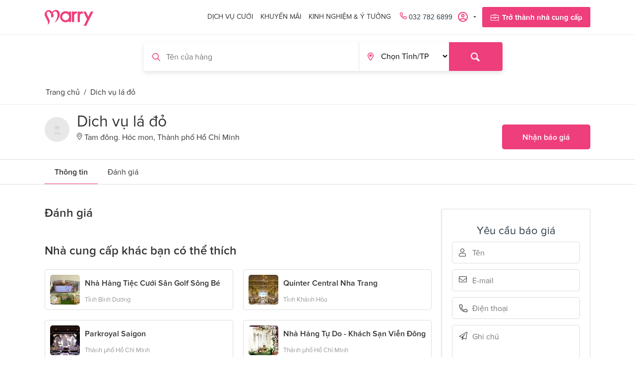

--- FILE ---
content_type: text/html; charset=utf-8
request_url: https://www.marry.vn/nha-cung-cap/dich-vu-la-do
body_size: 272153
content:

<!DOCTYPE html>
<html 
 lang="vi" dir="ltr">
<head>
        <title>Dịch vụ đám cưới toàn quốc - Tư vấn cưới hỏi | Marry.vn</title>
    
<base href="https://www.marry.vn/" />
<meta http-equiv="Content-Type" content="text/html; charset=utf-8" data-ca-mode="" />
<meta name="viewport" content="initial-scale=1.0, width=device-width" />

                



<meta name="keywords" content="" />
<meta name="description" content="Cung cap dich vu tiec " />

<meta name="format-detection" content="telephone=no">

<meta name="robots" content="INDEX,FOLLOW">

    <link rel="canonical" href="https://www.marry.vn/nha-cung-cap/dich-vu-la-do" />







    <meta property="og:url"                content="https://www.marry.vn/nha-cung-cap/dich-vu-la-do" />

<meta property="og:type"               content="article" />
<meta property="og:title"              content="Dich vụ lá đỏ - Nhà cung cấp cưới uy tín tại Marry.vn" />
<meta property="og:description"        content="Cung cap dich vu tiec " />


    
        <link rel="shortcut icon" type="image/x-icon" href="/favicon.ico"/>
        
        
    

    <link type="text/css" rel="stylesheet" href="https://www.marry.vn/var/cache/misc/assets/design/themes/marry/css/standalone.2a847579cb83e752c13fd579d73bf6ae1759723799.css" />

        
<!-- Inline script moved to the bottom of the page -->
<noscript>
    <img height="1" width="1" style="display:none"
         src="https://www.facebook.com/tr?id=533070924342239&ev=PageView&noscript=1";
    />
</noscript>
<link href="https://cdnjs.cloudflare.com/ajax/libs/font-awesome/4.7.0/css/font-awesome.min.css" rel="stylesheet">

    
    
        <!-- Google Tag Manager -->
        <script>(function(w,d,s,l,i){w[l]=w[l]||[];w[l].push({'gtm.start':
                    new Date().getTime(),event:'gtm.js'});var f=d.getElementsByTagName(s)[0],
                j=d.createElement(s),dl=l!='dataLayer'?'&l='+l:'';j.async=true;j.src=
                'https://www.googletagmanager.com/gtm.js?id='+i+dl;f.parentNode.insertBefore(j,f);
            })(window,document,'script','dataLayer','GTM-TPSX3LK');</script>
        <!-- End Google Tag Manager -->
        <script type="application/ld+json">
{
  "@context": "https://schema.org/",
  "@type": "LocalBusiness",
  "name": "Marry - Trang thông tin dịch vụ cưới lớn nhất Việt Nam",
  "address": {
    "@type": "PostalAddress",
    "postalCode": "700000"
  },
  "image": "https://www.marry.vn/wp-content/plugins/ringier-v1/app/Views/_assets/images/img-logo-mary.png",
  "geo": {
    "@type": "GeoCoordinates",
    "latitude": "10.7688813",
    "longitude": "106.7009383"
  },
  "openingHoursSpecification": {
    "@type": "OpeningHoursSpecification",
    "opens": "08:30",
    "closes": "18:00",
    "dayOfWeek": [
      "Monday",
      "Tuesday",
      "Wednesday",
      "Thursday",
      "Friday"
    ]
  },
  "telephone": "+84-896-673-739",
  "priceRange": "750000-450000000",
  "url": "https://www.marry.vn",
  "taxID": "0315895851",
  "logo": {
    "@type": "ImageObject",
    "@id": "https://marry.vn/#logo",
    "url": "https://www.marry.vn/wp-content/plugins/ringier-v1/app/Views/_assets/images/img-logo-mary.png",
    "height": "64",
    "width": "194"
  },
  "legalName": [
    "MARRY COMPANY LIMITED",
    "Công ty TNHH MARRY"
  ],
  "location": {
    "@type": "PostalAddress",
    "postalCode": "700000",
    "streetAddress": "217/4 Nơ Trang Long, Phường 12, Quận Bình Thạnh, TP.HCM",
    "addressCountry": "Việt Nam",
    "addressRegion": "Hồ chí minh",
    "addressLocality": "Quận 1"
  },
  "knowsLanguage": [
    "vi"
  ],
  "foundingDate": "2019-10-14T00:00:00.000Z",
  "sameAs": [
    "https://www.marry.vn/",
    "https://www.pinterest.com/marrywedding/",
    "https://www.linkedin.com/company/marry-vietnam/",
    "https://twitter.com/marryvn",
    "https://www.instagram.com/marryweddingvn/",
    "https://www.youtube.com/user/marryweddingvn",
    "https://www.facebook.com/Marry.vn/"
  ],
  "additionalType": [
    "Công ty TNHH MARRY",
    "Marry"
  ],
  "mainEntityOfPage": "https://www.marry.vn",
  "description": "Marry.vn là trang hỗ trợ lên kế hoạch cưới và cung cấp danh bạ các dịch vụ cưới hàng đầu tại Việt Nam, chuyên cung cấp các thông tin và kinh nghiệm hữu ích trong việc chuẩn bị, tổ chức đám cưới cũng như chuẩn bị cho tương lai sau đám cưới. Marry mang đến nhiều gói dịch vụ đa dạng, tiện ích và phù hợp cho các cặp đôi sắp về chung một nhà.",
  "hasMap": [
    "https://www.google.com/maps?cid=18019180666744818182",
    "https://www.google.com/maps/place/Marry+Vietnam/@10.7688866,106.6987496,17z/data=!3m1!4b1!4m5!3m4!1s0x31752f07eb817d4b:0xfa10fd58c0e94a06!8m2!3d10.7687066!4d106.701092"
  ],
  "paymentAccepted": [
    "Credit Card"
  ],
  "currenciesAccepted": "VND"
},
  {
    "@context": "https://schema.org",
    "@type": "WebSite",
    "@id": "https://marry.vn/#website",
    "url": "https://www.marry.vn/",
    "potentialAction": {
        "@type": "SearchAction",
        "target": "https://www.marry.vn/?subcats=Y&pcode_from_q=Y&pshort=Y&pfull=Y&pname=Y&pkeywords=Y&search_performed=Y&q={search_term_string}&state=&dispatch=services.service&security_hash=117df9d3cf32808e881e71fdb25aeed2",
        "query-input": "required name=search_term_string"
    ]
}
</script>
        <!-- <script type="application/ld+json">
            {
                "@context": "https://schema.org",
                "@type": "LocalBusiness",
                "name": "Marry - Trang thông tin dịch vụ cưới lớn nhất Việt Nam",
                "image": "https://www.marry.vn/wp-content/plugins/ringier-v1/app/Views/_assets/images/img-logo-mary.png",
                "@id": "https://www.marry.vn/",
                "url": "https://www.marry.vn/",
                "telephone": "(+84) 896 673 739",
                "priceRange": "VND",
                "address": {
                    "@type": "PostalAddress",
                    "streetAddress": "180 Nguyễn Công Trứ",
                    "addressLocality": "Ho Chi Minh",
                    "postalCode": "700000",
                    "addressCountry": "VN"
                },
                "geo": {
                    "@type": "GeoCoordinates",
                    "latitude": 10.7688813,
                    "longitude": 106.7009383
                },
                "openingHoursSpecification": {
                    "@type": "OpeningHoursSpecification",
                    "dayOfWeek": [
                        "Monday",
                        "Tuesday",
                        "Wednesday",
                        "Thursday",
                        "Friday"
                    ],
                    "opens": "08:30",
                    "closes": "18:00"
                },
                "sameAs": [
                    "https://www.facebook.com/Marry.vn/",
                    "https://www.youtube.com/user/marryweddingvn",
                    "https://www.instagram.com/marryweddingvn/",
                    "https://twitter.com/marryvn",
                    "https://www.linkedin.com/company/marry-vietnam/",
                    "https://www.pinterest.com/marrywedding/",
                    "https://www.marry.vn/"
                ]
            }
        </script>
        <script type="application/ld+json">
            {
                "@context": "https://schema.org",
                "@type": "WebSite",
                "url": "https://www.marry.vn/",
                "potentialAction": {
                    "@type": "SearchAction",
                    "target": "https://www.marry.vn/?subcats=Y&pcode_from_q=Y&pshort=Y&pfull=Y&pname=Y&pkeywords=Y&search_performed=Y&q={search_term_string}&state=&dispatch=services.service&security_hash=117df9d3cf32808e881e71fdb25aeed2",
                    "query-input": "required name=search_term_string"
                }
            }
        </script> -->
    
</head>

<body class="shops view">


    <!-- Load Facebook SDK for JavaScript -->
    <div id="fb-root"></div>
    <script>
        // window.fbAsyncInit = function () {
        //     FB.init({
        //         appId: '691132018154571',
        //         cookie: true,
        //         xfbml: true,
        //         version: 'v8.0',
        //     });
        //
        //     FB.AppEvents.logPageView();
        //
        // };
        //
        // (function (d, s, id) {
        //     var js, fjs = d.getElementsByTagName(s)[0];
        //     if (d.getElementById(id)) {
        //         return;
        //     }
        //     js = d.createElement(s);
        //     js.id = id;
        //     js.src = "https://connect.facebook.net/vi_VN/sdk.js";
        //     fjs.parentNode.insertBefore(js, fjs);
        // }(document, 'script', 'facebook-jssdk'));
    </script>


<!-- Google Tag Manager (noscript) -->
<noscript><iframe src="https://www.googletagmanager.com/ns.html?id=GTM-TPSX3LK"
                  height="0" width="0" style="display:none;visibility:hidden"></iframe></noscript>
<!-- End Google Tag Manager (noscript) -->


    <div class="ty-tygh   bp-tygh-container"
         id="tygh_container">

        <div id="ajax_overlay" class="ty-ajax-overlay"></div>
<div id="ajax_loading_box" class="ty-ajax-loading-box"></div>

        <div class="cm-notification-container notification-container">
</div>

        <div class="ty-helper-container bp-tygh-main-container--padding" id="tygh_main_container">
            
                
            
<div class="tygh-top-panel clearfix">
    <div class="container-fluid  top-grid container-box hidden-tablet hidden-phone">
                                        
            <div class="row-fluid">                        <div class="span12  " >
                                    <div class=" ty-float-right">
        
<!-- Inline script moved to the bottom of the page -->

            </div><div class=" ty-float-right">
        <div class="ty-wysiwyg-content"  data-ca-live-editor-object-id="0" data-ca-live-editor-object-type=""><div class="submenus-content dich-vu-cuoi" data-ca-target-id="dich-vu-cuoi">
    <div class="container-box container">
        <div class="row-fluid">
            <div class="span8">
                <div class="title">Nhà cung cấp cưới của bạn</div>
                <div class="ty-grid-list">
                    <div class="ty-column8"><!-- 1 : Nhà hàng tiệc cưới-->
                        <div class="menu-item">
                            <a class="menu-item-link" href="https://www.marry.vn/dich-vu-cuoi/nha-hang-tiec-cuoi">
                                <div class="menu-item-icon">
									<img src="https://www.marry.vn/design/themes/marry/media/images/icons/nha-hang-tiec-cuoi.svg" />
                                </div>
                                Nhà hàng tiệc cưới
                            </a>
                        </div>
                    </div>
                    <div class="ty-column8"><!-- 2 : Nhẫn cưới-->
                        <div class="menu-item">
                            <a class="menu-item-link" href="https://www.marry.vn/dich-vu-cuoi/nhan-cuoi">
                                <div class="menu-item-icon">
                                    <img src="https://www.marry.vn/design/themes/marry/media/images/icons/nhan-cuoi.svg" />
                                </div>
                                Nhẫn cưới
                            </a>
                        </div>
                    </div>
                    <div class="ty-column8"><!-- 3 : Quà cưới -->
                        <div class="menu-item">
                            <a class="menu-item-link" href="https://www.marry.vn/dich-vu-cuoi/qua-cuoi">
                                <div class="menu-item-icon">
                                     <img src="https://www.marry.vn/design/themes/marry/media/images/icons/qua-cuoi.svg" />
                                </div>
                                Quà cưới
                            </a>
                        </div>
                    </div>
                    <div class="ty-column8"><!-- 4 : Chụp ảnh cưới -->
                        <div class="menu-item">
                            <a class="menu-item-link" href="https://www.marry.vn/dich-vu-cuoi/chup-anh-cuoi">
                                <div class="menu-item-icon">
                                    <img src="https://www.marry.vn/design/themes/marry/media/images/icons/chup-anh-cuoi.svg" />
                                </div>
                                Chụp ảnh cưới
                            </a>
                        </div>
                    </div>
                    <div class="ty-column8"><!-- 5 : Trang điểm cô dâu -->
                        <div class="menu-item">
                            <a class="menu-item-link" href="https://www.marry.vn/dich-vu-cuoi/trang-diem-co-dau">
                                <div class="menu-item-icon">
                                    <img src="https://www.marry.vn/design/themes/marry/media/images/icons/trang-diem-co-dau.svg" />
                                </div>
                                Trang điểm cô dâu
                            </a>
                        </div>
                    </div>
                    <div class="ty-column8"><!-- 6 : Nghi thức lễ cưới -->
                        <div class="menu-item">
                            <a class="menu-item-link" href="https://www.marry.vn/dich-vu-cuoi/nghi-thuc-le-cuoi">
                                <div class="menu-item-icon">
                                   <img src="https://www.marry.vn/design/themes/marry/media/images/icons/nghi-thuc-le-cuoi.svg" />
                                </div>
                                Nghi thức lễ cưới
                            </a>
                        </div>
                    </div>
                    <div class="ty-column8"><!-- 7 : Trang phục cưới -->
                        <div class="menu-item">
                            <a class="menu-item-link" href="https://www.marry.vn/dich-vu-cuoi/trang-phuc-cuoi">
                                <div class="menu-item-icon">
                                    <img src="https://www.marry.vn/design/themes/marry/media/images/icons/trang-phuc-cuoi.svg" />
                                </div>
                                Trang phục cưới
                            </a>
                        </div>
                    </div>
                    <div class="ty-column8"><!-- 8 : Hoa cưới -->
                        <div class="menu-item">
                            <a class="menu-item-link" href="https://www.marry.vn/dich-vu-cuoi/hoa-cuoi">
                                <div class="menu-item-icon">
                                    <img src="https://www.marry.vn/design/themes/marry/media/images/icons/hoa-cuoi.svg" />
                                </div>
                                Hoa cưới
                            </a>
                        </div>
                    </div>
                    <div class="ty-column8"><!-- 9 : Thiệp cưới -->
                        <div class="menu-item">
                            <a class="menu-item-link" href="https://www.marry.vn/dich-vu-cuoi/thiep-cuoi">
                                <div class="menu-item-icon">
                                    <img src="https://www.marry.vn/design/themes/marry/media/images/icons/thiep-cuoi.svg" />
                                </div>
                                Thiệp cưới
                            </a>
                        </div>
                    </div>
                    <div class="ty-column8"><!-- 10 : Xe cưới -->
                        <div class="menu-item">
                            <a class="menu-item-link" href="https://www.marry.vn/dich-vu-cuoi/xe-cuoi">
                                <div class="menu-item-icon">
                                    <img src="https://www.marry.vn/design/themes/marry/media/images/icons/xe-cuoi.svg" />
                                </div>
                                Xe cưới
                            </a>
                        </div>
                    </div>
                    <div class="ty-column8"><!-- 11 : Wedding planner -->
                        <div class="menu-item">
                            <a class="menu-item-link" href="https://www.marry.vn/dich-vu-cuoi/wedding-planner">
                                <div class="menu-item-icon">
                                    <img src="https://www.marry.vn/design/themes/marry/media/images/icons/wedding-planner.svg" />
                                </div>
                                Wedding planner
                            </a>
                        </div>
                    </div>
                    <div class="ty-column8"><!-- 12 : Trăng mật -->
                        <div class="menu-item">
                            <a class="menu-item-link" href="https://www.marry.vn/dich-vu-cuoi/trang-mat">
                                <div class="menu-item-icon">
                                    <img src="https://www.marry.vn/design/themes/marry/media/images/icons/trang-mat.svg" />
                                </div>
                                Trăng mật
                            </a>
                        </div>
                    </div>
                    <div class="ty-column8"><!-- 13 : Nội thất cưới -->
                        <div class="menu-item">
                            <a class="menu-item-link" href="https://www.marry.vn/dich-vu-cuoi/noi-that-cuoi">
                                <div class="menu-item-icon">
                                    <img src="https://www.marry.vn/design/themes/marry/media/images/icons/noi-that-cuoi.svg" />
                                </div>
                                Nội thất cưới
                            </a>
                        </div>
                    </div>
                    <div class="ty-column8"><!-- 14 : Dịch vụ khác -->
                        <div class="menu-item">
                            <a class="menu-item-link" href="https://www.marry.vn/dich-vu-cuoi/dich-vu-khac">
                                <div class="menu-item-icon">
                                    <img src="https://www.marry.vn/design/themes/marry/media/images/icons/dich-vu-khac.svg" />
                                </div>
                                Dịch vụ khác
                            </a>
                        </div>
                    </div>
                </div>
            </div>
            <div class="span4 submenus-content-right">
                <div class="title"><span class="hot-stick">HOT</span>Khuyến mãi mới nhất</div>
                <div class="pro-grid-list">
                  <a href="" class="hot-promotion-0"><img src="https://www.marry.vn/design/themes/marry/media/images/ads.jpg" /></a>


                  <ul class="hot-list-promotions">
                      <li class="promotion-item item-cir"><a href="https://www.marry.vn/ke-hoach-cuoi/bang-du-tru-kinh-phi-dam-cuoi" class="menu-item-link">Bảng dự trù kinh phí cưới dành cho cặp đôi</a> </li>
                      <li class="promotion-item item-cir"><a href="https://www.marry.vn/loi-khuyen-tu-marry/16-cau-hoi-nhat-dinh-phai-hoi-nha-hang-tiec-cuoi-cua-ban" class="menu-item-link">16 câu hỏi nhà hàng tiệc cưới của bạn</a> </li>
                      <li class="promotion-item item-cir"><a href="https://www.marry.vn//blog/13-dau-hieu-ban-da-gap-dung-nguoi-dan-ong-cua-doi-minh" class="menu-item-link">Dấu hiệu bạn gặp đúng người đàn ông đời mình</a> </li>
                  </ul>

                </div>
            </div>
        </div>
    </div>
</div></div>
            </div>
                            </div>
        </div>    
</div>
</div>

<div class="tygh-header clearfix">
    <div class="container-fluid  header-grid">
                                        
                                        
            <div class="row-fluid">                        <div class="span12  main-header container-box" >
                                    <div class="row-fluid">                        <div class="span12  top-menu-grid" >
                                    <div class="top-logo ">
        <div class="ty-logo-container">
    
        <a href="https://www.marry.vn/" title="">
        
        <svg width="99" height="32" viewBox="0 0 99 32" fill="none" xmlns="http://www.w3.org/2000/svg">
            <path d="M5.3427 30.7133C8.55948 26.8252 5.67836 21.2587 3.04899 16.8671C1.45459 14.2378 0.503537 12.0839 0.139901 10.2937C-0.363596 7.88811 0.419621 5.28671 2.18186 3.32867C3.38466 2.01399 4.30773 1.48252 5.11892 1.09091C5.90214 0.727273 7.18885 0.307692 8.27976 0.307692C8.30773 0.307692 8.36368 0.307692 8.39165 0.307692C10.6574 0.363636 12.2798 1.14685 13.7063 2.85315C14.1259 3.35664 14.5455 3.88811 14.9371 4.41958C15.4126 3.72028 15.9721 3.1049 16.5595 2.54545C18.2098 1.11888 20.2798 0.167832 22.1819 0.027972C22.3497 0 22.5455 0 22.7133 0C24.6434 0 26.6574 0.867133 28.1119 2.32168C30.6854 4.86713 31.2168 8.97902 29.5665 13.5944C28.4476 16.7273 26.3497 21.0629 22.6574 23.972C22.014 24.4755 21.3707 24.8392 20.6434 25.2308C20.3357 25.3986 19.9721 25.5944 19.6084 25.8182C22.3777 23.4126 23.8322 19.2727 24.9791 15.8322C25.5105 14.1818 26.6574 10.1259 25.2588 6.40559C24.3916 4.05594 22.993 2.96503 20.9231 2.96503C19.9161 2.96503 19.1609 3.27273 18.4616 3.91608C17.3986 4.92308 16.7273 5.81818 16.3637 6.65734C16.7553 7.35664 17.1189 8.08392 17.4266 8.78322C17.9581 10.0699 18.9651 12.4755 17.4266 13.7063C17.2868 13.8182 16.7553 14.1259 15.9441 14.6294C15.3287 14.993 14.6014 15.4126 14.4336 15.5524L14.042 15.8601L13.8182 15.4126C12.9231 13.6503 12.6714 11.4126 13.0909 9.09091C12.8392 8.41958 12.5035 7.60839 11.9721 6.82517C11.1609 5.67832 9.67836 4.33566 8.53151 3.72028C8.16787 3.52448 7.74829 3.41259 7.35668 3.41259C6.51752 3.41259 5.67836 3.86014 4.95109 4.72727C4.30773 5.45455 4.05598 6.82517 4.27976 8.36364C4.44759 9.67832 5.62242 11.9441 6.85319 14.3217C7.91612 16.3636 9.00703 18.4895 9.67836 20.3636C10.4336 22.4895 9.93011 25.0629 9.09095 26.7133C8.58745 27.6923 7.21682 28.979 6.20983 29.9021C5.81822 30.2378 5.5385 30.4895 5.3427 30.7133Z"
                  fill="#EE3E7B"/>
            <path d="M55.0769 24.4475V3.16083H59.2727V4.33565C59.5245 4.16782 59.7762 3.99999 60.1119 3.83216C61.2587 3.21677 62.4056 3.16083 63.8042 3.16083H64.951V7.1888L64.4755 7.13286C64.4755 7.13286 64.3356 7.10488 64.1119 7.10488C63.4405 7.10488 62.1538 7.21677 60.979 8.05593C60.2797 8.53146 59.972 9.25873 59.7482 9.95803C59.5524 10.6014 59.4405 11.4965 59.4405 12.6433V24.4196H55.0769V24.4475Z"
                  fill="#EE3E7B"/>
            <path d="M66.5454 24.4475V3.16083H70.7412V4.33565C70.993 4.16782 71.2447 3.99999 71.5804 3.83216C72.7272 3.21677 73.8741 3.16083 75.2727 3.16083H76.2517L78.2937 7.1888L77.5664 7.13286C77.5664 7.13286 77.3147 7.10488 76.923 7.10488C76 7.10488 73.6783 7.1888 72.4475 8.05593C71.7482 8.53146 71.4405 9.25873 71.2167 9.95803C71.0209 10.6014 70.9091 11.4965 70.9091 12.6433V24.4196H66.5454V24.4475Z"
                  fill="#EE3E7B"/>
            <path d="M42.2098 24.8951C36.0839 24.8951 31.0769 19.8881 31.0769 13.7622C31.0769 7.63636 36.0839 2.62936 42.2098 2.62936C44.8112 2.62936 47.2727 3.52447 49.2587 5.14685V3.16083H53.4545V24.4475H49.2587V22.3776C47.2727 24 44.8112 24.8951 42.2098 24.8951ZM42.2937 6.88111C38.4335 6.88111 35.3287 10.014 35.3287 13.8461C35.3287 17.7063 38.4615 20.8112 42.2937 20.8112C46.1258 20.8112 49.2587 17.6783 49.2587 13.8461C49.2587 10.014 46.1258 6.88111 42.2937 6.88111Z"
                  fill="#EE3E7B"/>
            <path d="M78.7132 32L85.5104 18.4615L77.874 3.16083H82.7132L87.916 13.6783L93.2027 3.16083H98.2377L83.7761 32H78.7132Z"
                  fill="#EE3E7B"/>
        </svg>

            </a>
    </div>

            </div><div class="hidden-desktop ">
        <div class="mobile-menu">
    <span class="open-menu">&#9776;</span>
    <span class="close-menu">&times;</span>

    <div class="sidenav">
        <h2>Danh mục</h2>
        <div class="ty-mobile">
            <h3 class="ty-mobile-general__header  cm-combination" data-id="sw_mobile-general_9001">
                <div class="ty-mobile-title">
                    <svg width="20" height="21" viewBox="0 0 20 21" fill="none" xmlns="http://www.w3.org/2000/svg">
                        <path d="M10 1.66667C9.74667 1.25333 9.33333 1 8.83333 1C8.08667 1 7.5 1.66667 7.5 2.41333C7.5 3.12 8.29333 4.62 10 5.16C11.7067 4.58 12.5 3.12 12.5 2.41333C12.5 1.66 11.9133 1 11.1667 1C10.6667 1 10.2533 1.25333 10 1.66667Z"
                              stroke="#333333" stroke-width="0.9" stroke-miterlimit="10"/>
                        <path d="M1.25336 20.1667V2.25342H7.50002" stroke="#333333" stroke-width="0.9"
                              stroke-miterlimit="10"/>
                        <path d="M5.41331 2.25342C5.41331 2.25342 6.03997 6.62675 1.24664 8.79341" stroke="#333333"
                              stroke-width="0.9" stroke-miterlimit="10"/>
                        <path d="M8.83331 4.54028C8.83331 4.54028 9.16664 8.91361 1.24664 11.4136" stroke="#333333"
                              stroke-width="0.9" stroke-miterlimit="10"/>
                        <path d="M0 20.1667H8.33333" stroke="#333333" stroke-width="0.9" stroke-miterlimit="10"/>
                        <path d="M3.41339 10.627C3.41339 10.627 6.24672 12.667 6.66672 20.1669" stroke="#333333"
                              stroke-width="0.9" stroke-miterlimit="10"/>
                        <path d="M18.7467 20.1667V2.25342H12.5" stroke="#333333" stroke-width="0.9"
                              stroke-miterlimit="10"/>
                        <path d="M14.5866 2.25342C14.5866 2.25342 13.9599 6.62675 18.7532 8.79341" stroke="#333333"
                              stroke-width="0.9" stroke-miterlimit="10"/>
                        <path d="M11.1666 4.54028C11.1666 4.54028 10.8332 8.91361 18.7532 11.4136" stroke="#333333"
                              stroke-width="0.9" stroke-miterlimit="10"/>
                        <path d="M20 20.1667H11.6666" stroke="#333333" stroke-width="0.9" stroke-miterlimit="10"/>
                        <path d="M16.5865 10.627C16.5865 10.627 13.7532 12.667 13.3332 20.1669" stroke="#333333"
                              stroke-width="0.9" stroke-miterlimit="10"/>
                    </svg>

                    <span>Dịch vụ cưới</span>
                </div>
                <i class="ty-mobile-menu__icon-open lin-icon-chevron-right"></i>
                <i class="ty-mobile-menu__icon-hide lin-icon-chevron-left"></i>
            </h3>
            <div class="ty-mobile-general__body hss_mega-menu__full_tree-wrapper" data-id="mobile-general_9001">
                <div class="hss_mega-menu__back">
                    <i class="lin-icon-chevron-left"></i>
                    Dịch vụ cưới</div>
                <ul class="ty-text-links">
                    <li class="ty-text-links__item ty-level-0">
                        <a class="ty-text-links__a" href="https://www.marry.vn/dich-vu-cuoi/nha-hang-tiec-cuoi">Nhà hàng tiệc cưới</a>
                    </li>
                    <li class="ty-text-links__item ty-level-0">
                        <a class="ty-text-links__a" href="https://www.marry.vn/dich-vu-cuoi/nhan-cuoi">Nhẫn cưới</a>
                    </li>
                    <li class="ty-text-links__item ty-level-0">
                        <a class="ty-text-links__a" href="https://www.marry.vn/dich-vu-cuoi/qua-cuoi">Quà cưới</a>
                    </li>
                    <li class="ty-text-links__item ty-level-0">
                        <a class="ty-text-links__a" href="https://www.marry.vn/dich-vu-cuoi/chup-anh-cuoi">Chụp ảnh cưới</a>
                    </li>
                    <li class="ty-text-links__item ty-level-0">
                        <a class="ty-text-links__a" href="https://www.marry.vn/dich-vu-cuoi/trang-diem-co-dau">Trang điểm cô dâu</a>
                    </li>
                    <li class="ty-text-links__item ty-level-0">
                        <a class="ty-text-links__a" href="https://www.marry.vn/dich-vu-cuoi/nghi-thuc-le-cuoi">Nghi thức lễ cưới</a>
                    </li>
                    <li class="ty-text-links__item ty-level-0">
                        <a class="ty-text-links__a" href="https://www.marry.vn/dich-vu-cuoi/trang-phuc-cuoi">Trang phục cưới</a>
                    </li>
                    <li class="ty-text-links__item ty-level-0">
                        <a class="ty-text-links__a" href="https://www.marry.vn/dich-vu-cuoi/hoa-cuoi">Hoa cưới</a>
                    </li>
                    <li class="ty-text-links__item ty-level-0">
                        <a class="ty-text-links__a" href="https://www.marry.vn/dich-vu-cuoi/thiep-cuoi">Thiệp cưới</a>
                    </li>
                    <li class="ty-text-links__item ty-level-0">
                        <a class="ty-text-links__a" href="https://www.marry.vn/dich-vu-cuoi/xe-cuoi">Xe cưới</a>
                    </li>
                    <li class="ty-text-links__item ty-level-0">
                        <a class="ty-text-links__a" href="https://www.marry.vn/dich-vu-cuoi/wedding-planner">Xe cưới</a>
                    </li>
                    <li class="ty-text-links__item ty-level-0">
                        <a class="ty-text-links__a" href="https://www.marry.vn/dich-vu-cuoi/trang-mat">Trăng mật</a>
                    </li>
                    <li class="ty-text-links__item ty-level-0">
                        <a class="ty-text-links__a" href="https://www.marry.vn/dich-vu-cuoi/noi-that-cuoi">Nội thất cưới</a>
                    </li>
                    <li class="ty-text-links__item ty-level-0">
                        <a class="ty-text-links__a" href="https://www.marry.vn/dich-vu-cuoi/dich-vu-khac">Dịch vụ khác</a>
                    </li>
                </ul>
            </div>
        </div> <!-- Dịch vụ cưới -->
        <div class="ty-mobile">
            <h3 class="ty-mobile-general__header" data-id="sw_mobile-general_9002">
                <div class="ty-mobile-title">
                    <svg width="20" height="21" viewBox="0 0 20 21" fill="none" xmlns="http://www.w3.org/2000/svg">
                        <path fill-rule="evenodd" clip-rule="evenodd" d="M9.99992 0C10.4767 0 10.8057 0.375922 11.1316 0.748282C11.3246 0.968848 11.5159 1.1874 11.6329 1.20862C11.7528 1.23046 12.0103 1.08749 12.2661 0.945304C12.6895 0.710024 13.1105 0.476292 13.5415 0.63676C13.9774 0.799087 14.1406 1.25602 14.3033 1.7114C14.3996 1.98091 14.4955 2.24949 14.5872 2.30324C14.6791 2.35699 14.9614 2.30758 15.2433 2.25832C15.7167 2.17545 16.1894 2.09274 16.5404 2.38874C16.8895 2.68334 16.8873 3.16428 16.8852 3.64522C16.8839 3.92914 16.8825 4.21306 16.9512 4.29437C17.0198 4.37585 17.2995 4.42293 17.5794 4.47002C18.0545 4.5501 18.5303 4.63018 18.7631 5.02748C18.9953 5.42384 18.8351 5.87597 18.6743 6.32965C18.5778 6.6018 18.481 6.87487 18.5201 6.97973C18.5591 7.08428 18.8068 7.22833 19.0557 7.37316C19.4776 7.61851 19.902 7.86525 19.9861 8.32853C20.0688 8.78391 19.7679 9.16262 19.4643 9.54489C19.2781 9.7794 19.0902 10.0159 19.0902 10.151C19.0902 10.2862 19.2781 10.5227 19.4643 10.7572C19.7679 11.1393 20.0688 11.5181 19.9861 11.9734C19.902 12.4367 19.4776 12.6836 19.0557 12.929C18.8068 13.0736 18.5591 13.2177 18.5201 13.3224C18.481 13.4273 18.5778 13.7003 18.6743 13.9725C18.8351 14.4262 18.9953 14.8783 18.7631 15.2745C18.5303 15.6719 18.0545 15.752 17.5794 15.832C17.2995 15.8792 17.0198 15.9263 16.9512 16.0076C16.8825 16.0891 16.8839 16.373 16.8852 16.6569C16.8873 17.1378 16.8895 17.6188 16.5404 17.9134C16.1894 18.2094 15.7167 18.1267 15.2433 18.0438C14.9614 17.9945 14.6791 17.9451 14.5872 17.9989C14.4955 18.0526 14.3996 18.3212 14.3033 18.5907C14.1406 19.0461 13.9774 19.503 13.5415 19.6654C13.1105 19.8258 12.6895 19.5919 12.2661 19.3568C12.0103 19.2146 11.753 19.0717 11.6329 19.0935C11.5159 19.1147 11.3246 19.3333 11.1316 19.5537C10.8057 19.9261 10.4767 20.302 9.99992 20.302C9.52332 20.302 9.19433 19.9261 8.86829 19.5537C8.67545 19.3331 8.48415 19.1146 8.3669 19.0934C8.24701 19.0715 7.98974 19.2145 7.7337 19.3567C7.31038 19.5919 6.88954 19.8257 6.45848 19.6652C6.02246 19.5029 5.85936 19.046 5.69657 18.5906C5.60038 18.3212 5.50435 18.0525 5.41265 17.9987C5.32096 17.945 5.03859 17.9944 4.75653 18.0438C4.28318 18.1265 3.81045 18.2092 3.45947 17.9132C3.11034 17.6186 3.11251 17.1377 3.11468 16.6567C3.11607 16.3728 3.11731 16.0889 3.04869 16.0076C2.98008 15.9261 2.7005 15.879 2.42045 15.832C1.9454 15.752 1.46957 15.6718 1.23677 15.2745C1.00474 14.8781 1.1649 14.426 1.32568 13.9723C1.42218 13.7002 1.51883 13.4271 1.47979 13.3222C1.44092 13.2177 1.19325 13.0736 0.944179 12.9288C0.522409 12.6835 0.0978507 12.4367 0.0138994 11.9734C-0.0688128 11.5181 0.231987 11.1392 0.535575 10.7571C0.72191 10.5226 0.909793 10.2861 0.909793 10.1508C0.909793 10.0158 0.72191 9.77925 0.535575 9.54474C0.231987 9.16247 -0.0688128 8.78391 0.0138994 8.32837C0.0978507 7.86509 0.522409 7.61835 0.944179 7.373C1.19325 7.22818 1.44092 7.08413 1.47979 6.97958C1.51883 6.87472 1.42218 6.60164 1.32568 6.3295C1.1649 5.87582 1.00459 5.42369 1.23677 5.02748C1.46957 4.63002 1.9454 4.54994 2.42045 4.47002C2.7005 4.42278 2.98008 4.37569 3.04869 4.29437C3.11731 4.2129 3.11607 3.92898 3.11468 3.64507C3.11251 3.16413 3.11034 2.68303 3.45947 2.38874C3.81045 2.09274 4.28318 2.1753 4.75653 2.25817C5.03859 2.30742 5.32096 2.35683 5.41265 2.30309C5.50435 2.24949 5.60038 1.98076 5.69657 1.71124C5.8592 1.25602 6.02261 0.798932 6.45848 0.636605C6.88954 0.476137 7.31038 0.710024 7.7337 0.945149C7.98974 1.08734 8.24701 1.23031 8.3669 1.20847C8.48415 1.18725 8.67545 0.968693 8.86829 0.748282C9.19433 0.375922 9.52332 0 9.99992 0ZM14.9137 5.12212C14.6947 5.12212 14.5172 5.29962 14.5172 5.51864C14.5172 5.61622 14.5525 5.70559 14.6111 5.77467L14.6121 5.77607C14.6202 5.78552 14.6287 5.7945 14.6375 5.80302C15.704 6.93993 16.357 8.46917 16.357 10.151C16.357 11.9065 15.6456 13.4957 14.4952 14.6461C13.3448 15.7966 11.7555 16.5081 9.99992 16.5081C9.24839 16.5081 8.52737 16.3776 7.85824 16.1382C7.84631 16.1332 7.83392 16.1289 7.82137 16.125C7.78497 16.114 7.74532 16.1077 7.70536 16.1077C7.4865 16.1077 7.30884 16.2852 7.30884 16.5042C7.30884 16.6839 7.42841 16.8355 7.59213 16.8843C8.34444 17.1533 9.15514 17.3 9.99992 17.3C11.974 17.3 13.7613 16.4997 15.055 15.206C16.3488 13.9122 17.149 12.1251 17.149 10.151C17.149 8.26193 16.4162 6.54418 15.2196 5.26616C15.1468 5.17819 15.0368 5.12212 14.9137 5.12212ZM13.717 4.11563C13.4982 4.11563 13.3205 4.29313 13.3205 4.51215C13.3205 4.73101 13.4982 4.90867 13.717 4.90867C13.936 4.90867 14.1135 4.73101 14.1135 4.51215C14.1135 4.29313 13.936 4.11563 13.717 4.11563ZM12.43 3.42574C11.6714 3.15158 10.8532 3.00196 9.99992 3.00196C8.02583 3.00196 6.23869 3.80213 4.94488 5.09594C3.65122 6.38959 2.8509 8.17689 2.8509 10.151C2.8509 12.036 3.58059 13.7505 4.77264 15.0278C4.84544 15.1148 4.95479 15.1703 5.07716 15.1703C5.29617 15.1703 5.47368 14.9927 5.47368 14.7737C5.47368 14.6765 5.43867 14.5874 5.38043 14.5185L5.37888 14.5165C5.37114 14.5073 5.36293 14.4986 5.35441 14.4904C4.29278 13.3543 3.64286 11.8286 3.64286 10.151C3.64286 8.39544 4.35443 6.8061 5.50481 5.65587C6.65519 4.50534 8.24454 3.79392 9.99992 3.79392C10.7586 3.79392 11.4861 3.92682 12.1607 4.17062C12.2084 4.19091 12.2609 4.20206 12.316 4.20206C12.535 4.20206 12.7125 4.02455 12.7125 3.80554C12.7125 3.62617 12.5934 3.47469 12.43 3.42574ZM6.28283 15.3933C6.06397 15.3933 5.88631 15.5708 5.88631 15.7898C5.88631 16.0088 6.06397 16.1863 6.28283 16.1863C6.50185 16.1863 6.67936 16.0088 6.67936 15.7898C6.67936 15.5708 6.50185 15.3933 6.28283 15.3933ZM7.69142 6.25391C7.23681 6.25391 6.82526 6.43808 6.52725 6.73609C6.2294 7.0341 6.04507 7.44565 6.04507 7.90025C6.04507 8.35471 6.2294 8.76641 6.52725 9.06427C6.82526 9.36228 7.23681 9.5466 7.69142 9.5466C8.14603 9.5466 8.55757 9.36228 8.85559 9.06427C9.15344 8.76641 9.33776 8.35471 9.33776 7.90025C9.33776 7.44565 9.15344 7.0341 8.85559 6.73609C8.55757 6.43808 8.14603 6.25391 7.69142 6.25391ZM8.29565 7.29602C8.14107 7.14144 7.92747 7.04572 7.69142 7.04572C7.45552 7.04572 7.24177 7.14144 7.08719 7.29602C6.9326 7.4506 6.83704 7.6642 6.83704 7.90025C6.83704 8.13615 6.9326 8.3499 7.08719 8.50449C7.24177 8.65891 7.45552 8.75464 7.69142 8.75464C7.92747 8.75464 8.14107 8.65907 8.29565 8.50449C8.45023 8.3499 8.5458 8.13615 8.5458 7.90025C8.5458 7.6642 8.45023 7.4506 8.29565 7.29602ZM11.9791 6.43327L7.36196 13.4356C7.24239 13.6176 7.29288 13.862 7.47488 13.9816C7.65688 14.1012 7.9013 14.0507 8.02087 13.8687L12.638 6.86635C12.7576 6.68435 12.7071 6.43993 12.5251 6.32036C12.3431 6.20078 12.0987 6.25128 11.9791 6.43327ZM12.3086 10.7554C11.854 10.7554 11.4423 10.9397 11.1444 11.2376C10.8466 11.5356 10.6622 11.9473 10.6622 12.4017C10.6622 12.8563 10.8466 13.2679 11.1444 13.5659C11.4424 13.8637 11.854 14.0481 12.3086 14.0481C12.7632 14.0481 13.1747 13.8637 13.4726 13.5659C13.7706 13.2679 13.9549 12.8563 13.9549 12.4017C13.9549 11.9471 13.7706 11.5356 13.4726 11.2376C13.1747 10.9397 12.7632 10.7554 12.3086 10.7554ZM12.9127 11.7975C12.7582 11.6431 12.5445 11.5473 12.3086 11.5473C12.0725 11.5473 11.8589 11.6429 11.7044 11.7975C11.5498 11.9521 11.454 12.1658 11.454 12.4017C11.454 12.6378 11.5498 12.8514 11.7044 13.006C11.8589 13.1605 12.0725 13.2561 12.3086 13.2561C12.5445 13.2561 12.7582 13.1605 12.9127 13.006C13.0674 12.8514 13.163 12.6378 13.163 12.4017C13.163 12.1658 13.0674 11.9522 12.9127 11.7975ZM10.5377 1.2681C10.3303 1.03111 10.1211 0.791961 10.0001 0.791961C9.87895 0.791961 9.6697 1.03111 9.4623 1.2681C9.17838 1.59244 8.89679 1.91415 8.50615 1.98509C8.10963 2.05712 7.7289 1.84554 7.35019 1.63504C7.08626 1.48835 6.82371 1.3426 6.73388 1.37606C6.64528 1.40905 6.54352 1.69374 6.44222 1.97735C6.29801 2.38084 6.15443 2.78309 5.81181 2.98368C5.46686 3.18581 5.04339 3.11178 4.62053 3.03774C4.32856 2.98678 4.03675 2.93566 3.97014 2.99204C3.90106 3.05028 3.9023 3.34628 3.9037 3.64212C3.90571 4.07195 3.90757 4.50177 3.652 4.8049C3.3972 5.10709 2.97404 5.17834 2.55041 5.24959C2.2572 5.299 1.96321 5.34841 1.91752 5.42663C1.87198 5.50423 1.97142 5.78505 2.07133 6.06665C2.21507 6.47231 2.35927 6.87921 2.21925 7.25497C2.08108 7.62594 1.71167 7.84078 1.34024 8.05685C1.07537 8.21081 0.808804 8.36586 0.790372 8.46778C0.77163 8.57109 0.962147 8.81086 1.15437 9.05296C1.42698 9.39604 1.70191 9.74207 1.70191 10.151C1.70191 10.5601 1.42698 10.9059 1.15437 11.2492C0.962147 11.4911 0.77163 11.7309 0.790372 11.8343C0.808804 11.9363 1.07537 12.0912 1.34024 12.2453C1.71167 12.4612 2.08108 12.676 2.21925 13.047C2.35927 13.4229 2.21507 13.8298 2.07133 14.2355C1.97142 14.5171 1.87198 14.7977 1.91752 14.8755C1.96321 14.9536 2.25704 15.0031 2.55041 15.0524C2.97419 15.1238 3.3972 15.1949 3.652 15.4972C3.90757 15.8002 3.90571 16.23 3.9037 16.66C3.9023 16.9558 3.90106 17.2517 3.97014 17.3101C4.0369 17.3663 4.32856 17.3153 4.62053 17.2642C5.04339 17.1904 5.46686 17.1162 5.81181 17.3183C6.15443 17.5189 6.29817 17.9211 6.44222 18.3246C6.54352 18.6082 6.64528 18.8931 6.73388 18.9259C6.82371 18.9594 7.08626 18.8136 7.35019 18.6669C7.7289 18.4566 8.10963 18.245 8.50615 18.317C8.89694 18.3878 9.17838 18.7095 9.4623 19.034C9.6697 19.271 9.87895 19.5102 10.0001 19.5102C10.1211 19.5102 10.3303 19.271 10.5377 19.034C10.8216 18.7095 11.1032 18.3878 11.4937 18.317C11.8902 18.245 12.2711 18.4566 12.6498 18.6669C12.9137 18.8136 13.1763 18.9594 13.2661 18.9259C13.3547 18.8931 13.4565 18.6082 13.5578 18.3246C13.702 17.9211 13.8456 17.519 14.188 17.3183C14.5331 17.1162 14.9565 17.1902 15.3793 17.2642C15.6714 17.3153 15.9631 17.3665 16.03 17.3101C16.0989 17.2517 16.0977 16.9558 16.0963 16.66C16.0943 16.2302 16.0924 15.8002 16.348 15.4972C16.6028 15.1949 17.0258 15.1238 17.4494 15.0524C17.7428 15.0031 18.0368 14.9536 18.0825 14.8755C18.128 14.7977 18.0286 14.5171 17.9287 14.2355C17.7849 13.8298 17.6407 13.4229 17.7808 13.047C17.9188 12.676 18.2883 12.4612 18.6596 12.2453C18.9246 12.0912 19.191 11.9363 19.2096 11.8343C19.2284 11.7309 19.0379 11.4911 18.8456 11.2492C18.573 10.9059 18.2981 10.5601 18.2981 10.151C18.2981 9.74207 18.573 9.39604 18.8456 9.05296C19.0379 8.81086 19.2284 8.57109 19.2096 8.46778C19.191 8.36586 18.9246 8.21081 18.6596 8.05685C18.2883 7.84078 17.9188 7.62594 17.7808 7.25497C17.6407 6.87921 17.7849 6.47231 17.9287 6.06665C18.0286 5.78505 18.128 5.50423 18.0825 5.42663C18.0368 5.34841 17.7428 5.299 17.4494 5.24959C17.0258 5.17834 16.6028 5.10709 16.348 4.8049C16.0924 4.50177 16.0943 4.07195 16.0963 3.64212C16.0977 3.34628 16.0989 3.05028 16.03 2.99204C15.9631 2.93566 15.6714 2.98678 15.3793 3.03774C14.9565 3.11178 14.5331 3.18581 14.1882 2.98368C13.8456 2.78309 13.7018 2.38084 13.5578 1.97735C13.4565 1.69374 13.3547 1.40905 13.2661 1.37606C13.1763 1.3426 12.9137 1.48835 12.6498 1.63504C12.2709 1.84554 11.8902 2.05712 11.4937 1.98509C11.1031 1.91415 10.8216 1.59244 10.5377 1.2681Z" fill="black"/>
                    </svg>

                    <a class="ty-text-links__0" href="https://www.marry.vn/khuyen-mai">Khuyến mãi mới nhất</a>
                </div>
            </h3>
        </div> <!-- Khuyến mãi mới nhất -->
        <div class="ty-mobile">
            <h3 class="ty-mobile-general__header" data-id="sw_mobile-general_9003">
                <div class="ty-mobile-title">
                    <svg width="22" height="24" viewBox="0 0 22 24" fill="none" xmlns="http://www.w3.org/2000/svg">
                        <path d="M13.5391 1C13.3178 1 13.1703 1.14752 13.1703 1.3688V2.84398C13.1703 3.06526 13.3178 3.21278 13.5391 3.21278C13.7603 3.21278 13.9079 3.06526 13.9079 2.84398V1.3688C13.9079 1.14752 13.7603 1 13.5391 1ZM13.5391 3.95037C11.105 3.95037 9.11351 5.94187 9.11351 8.37592C9.11351 9.92486 9.99862 11.3263 11.3263 12.1376V13.5391H10.9575C10.7362 13.5391 10.5887 13.6866 10.5887 13.9079C10.5887 14.1291 10.7362 14.2767 10.9575 14.2767H16.1206C16.3419 14.2767 16.4894 14.1291 16.4894 13.9079C16.4894 13.6866 16.3419 13.5391 16.1206 13.5391H15.7518V12.1376C17.0795 11.3263 17.9646 9.92486 17.9646 8.37592C17.9646 5.94187 15.9731 3.95037 13.5391 3.95037ZM19.7348 4.6142C19.6611 4.6142 19.5873 4.6142 19.5136 4.68796L18.2597 5.42555C18.1121 5.49931 18.0384 5.72059 18.1121 5.94187C18.1859 6.08939 18.4072 6.16315 18.6285 6.08939L19.8824 5.35179C20.0299 5.27803 20.1036 5.05676 20.0299 4.83548C20.0299 4.68796 19.8824 4.6142 19.7348 4.6142ZM7.34329 4.6142C7.12201 4.6142 6.9745 4.83548 6.9745 4.983C6.9745 5.13052 7.04826 5.20428 7.19577 5.27803L8.44968 6.01563C8.5972 6.08939 8.81848 6.08939 8.966 5.86811C9.03975 5.72059 9.03975 5.49931 8.81848 5.35179L7.56457 4.6142C7.49081 4.6142 7.41705 4.6142 7.34329 4.6142ZM13.5391 4.68796C15.6043 4.68796 17.227 6.31066 17.227 8.37592C17.227 9.77735 16.4157 11.0313 15.2355 11.6951C15.088 11.7688 15.0143 11.9164 15.0143 11.9901V13.5391H13.9079V9.11351H15.1618C15.383 9.11351 15.5306 8.966 15.5306 8.74472C15.5306 8.52344 15.383 8.37592 15.1618 8.37592H11.9901C11.7688 8.37592 11.6213 8.52344 11.6213 8.74472C11.6213 8.966 11.7688 9.11351 11.9901 9.11351H13.244V13.5391H12.0639V11.9901C12.0639 11.8426 11.9901 11.6951 11.8426 11.6951C10.6625 11.0313 9.85111 9.77735 9.85111 8.37592C9.85111 6.31066 11.4738 4.68796 13.5391 4.68796ZM8.5972 11.0313C8.52344 11.0313 8.44968 11.0313 8.44968 11.105L7.19577 11.8426C7.04826 11.9164 6.9745 12.1376 7.04826 12.3589C7.12201 12.5802 7.34329 12.5802 7.56457 12.5064L8.81848 11.7688C8.966 11.6951 9.03975 11.4738 8.966 11.2525C8.89224 11.105 8.74472 11.0313 8.5972 11.0313ZM18.4809 11.0313C18.2597 11.0313 18.1121 11.2525 18.1121 11.4001C18.1121 11.5476 18.1859 11.6213 18.3334 11.6951L19.5873 12.4327C19.7348 12.5064 19.9561 12.5064 20.1036 12.2852C20.2512 12.0639 20.1774 11.9164 19.9561 11.7688L18.7022 11.0313C18.6285 11.0313 18.5547 11.0313 18.4809 11.0313ZM1.3688 14.9405C1.14752 14.9405 1 15.088 1 15.3093V21.9476C1 22.1689 1.14752 22.3164 1.3688 22.3164H5.79435C6.01563 22.3164 6.16315 22.1689 6.16315 21.9476V21.5788L12.0639 23.1278C12.1376 23.1278 12.2852 23.1278 12.3589 23.1278L20.1774 18.9972C20.915 18.6285 21.21 17.7433 20.8412 17.0058C20.6937 16.637 20.3249 16.4157 19.9561 16.2682C19.5873 16.1944 19.2185 16.1944 18.8497 16.2682L14.2029 17.6696C14.0554 17.5221 13.9079 17.4483 13.6866 17.3745L8.89224 15.6781C8.81848 15.6781 8.81848 15.6781 8.74472 15.6781H6.16315V15.3093C6.16315 15.088 6.01563 14.9405 5.79435 14.9405H1.3688ZM11.6213 15.0143C11.4 15.0143 11.2525 15.1618 11.2525 15.383C11.2525 15.6043 11.4 15.7518 11.6213 15.7518H15.3093C15.5306 15.7518 15.6781 15.6043 15.6781 15.383C15.6781 15.1618 15.5306 15.0143 15.3093 15.0143H11.6213C11.6951 15.0143 11.6951 15.0143 11.6213 15.0143ZM1.73759 15.6781H5.42555V21.5788H1.73759V15.6781ZM6.16315 16.4157H8.81848L13.5391 18.0384C13.9079 18.1859 14.0554 18.6285 13.9079 18.9972C13.7603 19.366 13.3915 19.5136 12.8752 19.366L8.74472 18.3334C8.52344 18.2597 8.37592 18.4072 8.30216 18.6285C8.2284 18.8497 8.37592 18.9972 8.5972 19.071L12.7277 20.1036C13.4653 20.3249 14.2767 20.0299 14.5717 19.2923C14.7192 18.9972 14.7192 18.6285 14.6455 18.3334L19.1448 17.0058C19.366 16.932 19.5873 16.932 19.8086 17.0058C19.9561 17.0795 20.1036 17.1533 20.1774 17.3745C20.3249 17.7433 20.1774 18.1859 19.8086 18.3334L12.1376 22.3902L6.16315 20.7675V16.4157ZM3.95037 18.6285V19.366H4.68796V18.6285H3.95037ZM3.95037 20.1036V20.8412H4.68796V20.1036H3.95037Z" fill="#333333"/>
                        <path d="M11.6213 15.0143C11.4 15.0143 11.2525 15.1618 11.2525 15.383C11.2525 15.6043 11.4 15.7518 11.6213 15.7518H15.3093C15.5306 15.7518 15.6781 15.6043 15.6781 15.383C15.6781 15.1618 15.5306 15.0143 15.3093 15.0143H11.6213ZM11.6213 15.0143C11.6951 15.0143 11.6951 15.0143 11.6213 15.0143ZM13.5391 1C13.3178 1 13.1703 1.14752 13.1703 1.3688V2.84398C13.1703 3.06526 13.3178 3.21278 13.5391 3.21278C13.7603 3.21278 13.9079 3.06526 13.9079 2.84398V1.3688C13.9079 1.14752 13.7603 1 13.5391 1ZM13.5391 3.95037C11.105 3.95037 9.11351 5.94187 9.11351 8.37592C9.11351 9.92487 9.99862 11.3263 11.3263 12.1376V13.5391H10.9575C10.7362 13.5391 10.5887 13.6866 10.5887 13.9079C10.5887 14.1291 10.7362 14.2767 10.9575 14.2767H16.1206C16.3419 14.2767 16.4894 14.1291 16.4894 13.9079C16.4894 13.6866 16.3419 13.5391 16.1206 13.5391H15.7518V12.1376C17.0795 11.3263 17.9646 9.92487 17.9646 8.37592C17.9646 5.94187 15.9731 3.95037 13.5391 3.95037ZM19.7348 4.6142C19.6611 4.6142 19.5873 4.6142 19.5136 4.68796L18.2597 5.42555C18.1121 5.49931 18.0384 5.72059 18.1121 5.94187C18.1859 6.08939 18.4072 6.16315 18.6285 6.08939L19.8824 5.35179C20.0299 5.27803 20.1036 5.05676 20.0299 4.83548C20.0299 4.68796 19.8824 4.6142 19.7348 4.6142ZM7.34329 4.6142C7.12202 4.6142 6.9745 4.83548 6.9745 4.983C6.9745 5.13052 7.04826 5.20428 7.19577 5.27803L8.44968 6.01563C8.5972 6.08939 8.81848 6.08939 8.966 5.86811C9.03975 5.72059 9.03975 5.49931 8.81848 5.35179L7.56457 4.6142C7.49081 4.6142 7.41705 4.6142 7.34329 4.6142ZM13.5391 4.68796C15.6043 4.68796 17.227 6.31066 17.227 8.37592C17.227 9.77735 16.4157 11.0313 15.2355 11.6951C15.088 11.7688 15.0143 11.9164 15.0143 11.9901V13.5391H13.9079V9.11351H15.1618C15.383 9.11351 15.5306 8.966 15.5306 8.74472C15.5306 8.52344 15.383 8.37592 15.1618 8.37592H11.9901C11.7688 8.37592 11.6213 8.52344 11.6213 8.74472C11.6213 8.966 11.7688 9.11351 11.9901 9.11351H13.244V13.5391H12.0639V11.9901C12.0639 11.8426 11.9901 11.6951 11.8426 11.6951C10.6625 11.0313 9.85111 9.77735 9.85111 8.37592C9.85111 6.31066 11.4738 4.68796 13.5391 4.68796ZM8.5972 11.0313C8.52344 11.0313 8.44968 11.0313 8.44968 11.105L7.19577 11.8426C7.04826 11.9164 6.9745 12.1376 7.04826 12.3589C7.12201 12.5802 7.34329 12.5802 7.56457 12.5064L8.81848 11.7688C8.966 11.6951 9.03975 11.4738 8.966 11.2525C8.89224 11.105 8.74472 11.0313 8.5972 11.0313ZM18.4809 11.0313C18.2597 11.0313 18.1121 11.2525 18.1121 11.4C18.1121 11.5476 18.1859 11.6213 18.3334 11.6951L19.5873 12.4327C19.7348 12.5064 19.9561 12.5064 20.1036 12.2852C20.2512 12.0639 20.1774 11.9164 19.9561 11.7688L18.7022 11.0313C18.6285 11.0313 18.5547 11.0313 18.4809 11.0313ZM1.3688 14.9405C1.14752 14.9405 1 15.088 1 15.3093V21.9476C1 22.1689 1.14752 22.3164 1.3688 22.3164H5.79435C6.01563 22.3164 6.16315 22.1689 6.16315 21.9476V21.5788L12.0639 23.1278C12.1376 23.1278 12.2852 23.1278 12.3589 23.1278L20.1774 18.9972C20.915 18.6285 21.21 17.7433 20.8412 17.0058C20.6937 16.637 20.3249 16.4157 19.9561 16.2682C19.5873 16.1944 19.2185 16.1944 18.8497 16.2682L14.2029 17.6696C14.0554 17.5221 13.9079 17.4483 13.6866 17.3745L8.89224 15.6781C8.81848 15.6781 8.81848 15.6781 8.74472 15.6781H6.16315V15.3093C6.16315 15.088 6.01563 14.9405 5.79435 14.9405H1.3688ZM1.73759 15.6781H5.42555V21.5788H1.73759V15.6781ZM6.16315 16.4157H8.81848L13.5391 18.0384C13.9079 18.1859 14.0554 18.6285 13.9079 18.9972C13.7603 19.366 13.3915 19.5136 12.8752 19.366L8.74472 18.3334C8.52344 18.2597 8.37592 18.4072 8.30216 18.6285C8.2284 18.8497 8.37592 18.9972 8.5972 19.071L12.7277 20.1036C13.4653 20.3249 14.2767 20.0299 14.5717 19.2923C14.7192 18.9972 14.7192 18.6285 14.6455 18.3334L19.1448 17.0058C19.366 16.932 19.5873 16.932 19.8086 17.0058C19.9561 17.0795 20.1036 17.1533 20.1774 17.3745C20.3249 17.7433 20.1774 18.1859 19.8086 18.3334L12.1376 22.3902L6.16315 20.7675V16.4157ZM3.95037 18.6285V19.366H4.68796V18.6285H3.95037ZM3.95037 20.1036V20.8412H4.68796V20.1036H3.95037Z" stroke="black" stroke-width="0.2"/>
                    </svg>

                    <span>Kinh nghiệm & Ý tưởng</span>
                </div>
                <i class="ty-mobile-menu__icon-open lin-icon-chevron-right"></i>
                <i class="ty-mobile-menu__icon-hide lin-icon-chevron-left"></i>
            </h3>
            <div class="ty-mobile-general__body hss_mega-menu__full_tree-wrapper" data-id="mobile-general_9003">
                <div class="hss_mega-menu__back">
                    <i class="lin-icon-chevron-left"></i>
                    Kinh nghiệm & Ý tưởng</div>
                <ul class="ty-text-links">
                    <li class="ty-text-links__item ty-level-0">
                        <a class="ty-text-links__a" href="https://www.marry.vn/blog/y-tuong-cuoi">Ý tưởng cưới</a>
                    </li>
                    <li class="ty-text-links__item ty-level-0">
                        <a class="ty-text-links__a" href="https://www.marry.vn/blog/kinh-nghiem-cuoi">Kinh nghiệm cưới</a>
                    </li>

                    <li class="ty-text-links__item ty-level-0">
                        <a class="ty-text-links__a" href="https://www.marry.vn/blog/ao-cuoi-dep">Trang phục cưới</a>
                    </li>

                    <li class="ty-text-links__item ty-level-0">
                        <a class="ty-text-links__a" href="https://www.marry.vn/blog/tin-tuc">Tin tức</a>
                    </li>
                </ul>
            </div>
        </div> <!-- Kinh nghiệm & Ý tưởng -->
        <div class="ty-mobile">
            <h3 class="ty-mobile-general__header  cm-combination" data-id="sw_mobile-general_9004">
                <div class="ty-mobile-title">
                    <svg width="22" height="23" viewBox="0 0 22 23" fill="none" xmlns="http://www.w3.org/2000/svg">
                        <path d="M10.3544 18.0151H3.96607C3.80587 18.0151 3.6748 18.1462 3.6748 18.3064C3.6748 18.4666 3.80587 18.5977 3.96607 18.5977H10.3544C10.5146 18.5977 10.6457 18.4666 10.6457 18.3064C10.6457 18.1462 10.5146 18.0151 10.3544 18.0151Z" fill="#333333" stroke="#333333" stroke-width="0.3"/>
                        <path d="M20.9272 12.1219L18.9417 9.8549C18.835 9.73354 18.6505 9.72383 18.5291 9.82578L16.5097 11.5928V6.52966C16.5097 6.45199 16.4806 6.37917 16.4223 6.32577L11.1893 1.09762C11.1893 1.09762 11.1845 1.09762 11.1845 1.09277C11.1214 1.01995 11.0243 0.985969 10.9272 1.00539H10.9029C10.8932 1.00539 10.8835 1.00539 10.8738 1.00539H3.23301C2 1.00539 1 2.00539 1 3.2384V19.6947C1 20.9277 2 21.9277 3.23301 21.9277H14.2816C15.5146 21.9277 16.5146 20.9277 16.5146 19.6947V16.3743L20.9029 12.5297C21.0194 12.4229 21.034 12.2433 20.9272 12.1219ZM11.2621 1.99568L15.5291 6.25296H12.9126C12 6.25296 11.2621 5.5151 11.2621 4.60247V1.99568ZM15.932 19.6899C15.932 20.6025 15.1942 21.3403 14.2816 21.3403H3.23301C2.32039 21.3403 1.58252 20.6025 1.58252 19.6899V3.23354C1.58252 2.32092 2.32039 1.58306 3.23301 1.58306H10.6796V4.60247C10.6796 5.83548 11.6796 6.83548 12.9126 6.83548H15.932V12.1073L12.1796 15.3889C12.1311 15.4326 12.0971 15.486 12.0874 15.5491L11.5777 17.9568C11.5437 18.1122 11.6456 18.2675 11.801 18.3015C11.8204 18.3064 11.8398 18.3064 11.8592 18.3064C11.8641 18.3064 11.8689 18.3064 11.8738 18.3064L14.3689 18.1656C14.432 18.1607 14.4951 18.1365 14.5437 18.0928L15.9272 16.884L15.932 19.6899ZM14.2379 17.5879L12.2233 17.7044L12.6311 15.7627L18.6893 10.4568L20.2913 12.2869L14.2379 17.5879Z" fill="#333333" stroke="#333333" stroke-width="0.3"/>
                        <path d="M10.3545 14.821H6.22339C6.0632 14.821 5.93213 14.9521 5.93213 15.1123C5.93213 15.2725 6.0632 15.4036 6.22339 15.4036H10.3545C10.5147 15.4036 10.6457 15.2725 10.6457 15.1123C10.6457 14.9521 10.5147 14.821 10.3545 14.821Z" fill="#333333" stroke="#333333" stroke-width="0.3"/>
                        <path d="M3.96607 15.4036H5.1651C5.32529 15.4036 5.45636 15.2725 5.45636 15.1123C5.45636 14.9521 5.32529 14.821 5.1651 14.821H3.96607C3.80587 14.821 3.6748 14.9521 3.6748 15.1123C3.6748 15.2725 3.80587 15.4036 3.96607 15.4036Z" fill="#333333" stroke="#333333" stroke-width="0.3"/>
                        <path d="M11.2768 8.87416C10.8156 8.42755 10.204 8.17998 9.5632 8.17998C8.92243 8.17998 8.30592 8.42755 7.84961 8.87416C6.87388 7.92755 5.31563 7.95183 4.36903 8.92755C3.42243 9.90328 3.4467 11.4615 4.42243 12.4081C5.37874 13.3353 6.8933 13.3353 7.84961 12.4081C8.82534 13.3547 10.3836 13.3305 11.3302 12.3547C12.2768 11.379 12.2525 9.82076 11.2768 8.87416ZM6.13602 12.5246C5.09719 12.5246 4.25738 11.6848 4.25738 10.646C4.25738 9.60717 5.09719 8.76736 6.13602 8.76736C7.17485 8.76736 8.01466 9.60717 8.01466 10.646C8.01466 11.68 7.17485 12.5246 6.13602 12.5246ZM10.9079 11.9567C10.5535 12.3208 10.0681 12.5246 9.5632 12.5246C9.05835 12.5246 8.57291 12.3208 8.21854 11.9567C8.72825 11.1557 8.72825 10.1314 8.21854 9.33047C8.9467 8.58775 10.136 8.57319 10.8787 9.30134C11.6166 10.0246 11.6312 11.214 10.9079 11.9567Z" fill="#333333" stroke="#333333" stroke-width="0.3"/>
                        <path d="M6.34468 5.49571C6.07283 5.92775 6.13594 6.486 6.49516 6.85007L7.6408 7.986C7.75245 8.09765 7.93691 8.09765 8.05342 7.986L9.19905 6.85007C9.62624 6.42289 9.62624 5.73357 9.19905 5.31124C8.83983 4.95202 8.28157 4.88891 7.84953 5.16076C7.33982 4.83551 6.66506 4.986 6.34468 5.49571ZM6.90778 5.71901C7.00487 5.62192 7.13594 5.56852 7.27186 5.56852C7.40293 5.56852 7.52914 5.61707 7.62138 5.71415L7.62623 5.71901L7.6408 5.73357C7.75245 5.84522 7.93691 5.84522 8.05342 5.73357L8.06798 5.71901C8.26701 5.52483 8.5874 5.52483 8.78643 5.71901C8.98546 5.91804 8.98546 6.23843 8.78643 6.4326L7.84468 7.36464L6.90293 6.4326C6.71361 6.23843 6.71361 5.91804 6.90778 5.71901Z" fill="#333333" stroke="#333333" stroke-width="0.3"/>
                        <path d="M7.84961 4.52494C8.00981 4.52494 8.14087 4.39387 8.14087 4.23367V3.73853C8.14087 3.57833 8.00981 3.44727 7.84961 3.44727C7.68942 3.44727 7.55835 3.57833 7.55835 3.73853V4.23367C7.55835 4.39387 7.68942 4.52494 7.84961 4.52494Z" fill="#333333" stroke="#333333" stroke-width="0.3"/>
                        <path d="M8.83014 4.76269C8.95635 4.86463 9.14082 4.84036 9.2379 4.71415L9.53402 4.34036C9.63596 4.21415 9.61169 4.02968 9.48548 3.93259C9.35926 3.83065 9.17965 3.85492 9.07771 3.98114L8.78159 4.35492C8.67965 4.48114 8.70392 4.6656 8.83014 4.76269Z" fill="#333333" stroke="#333333" stroke-width="0.3"/>
                        <path d="M6.16503 4.34511L6.46115 4.71889C6.56309 4.8451 6.7427 4.86452 6.86892 4.76258C6.99513 4.66064 7.01455 4.48103 6.91746 4.35482L6.62134 3.98103C6.52426 3.85482 6.33979 3.82569 6.21358 3.92278C6.08736 4.01987 6.05824 4.20433 6.15532 4.33054C6.16018 4.3354 6.16018 4.34025 6.16503 4.34511Z" fill="#333333" stroke="#333333" stroke-width="0.3"/>
                    </svg>

                    <span>Lập kế hoạch</span>
                </div>
                <i class="ty-mobile-menu__icon-open lin-icon-chevron-right"></i>
                <i class="ty-mobile-menu__icon-hide lin-icon-chevron-left"></i>
            </h3>
            <div class="ty-mobile-general__body hss_mega-menu__full_tree-wrapper" data-id="mobile-general_9004">
                <div class="hss_mega-menu__back">
                    <i class="lin-icon-chevron-left"></i>
                    Lập kế hoạch</div>
                <ul class="ty-text-links">
                    <li class="ty-text-links__item ty-level-0">
                        <a class="ty-text-links__a" href="https://blog.marry.vn/ung-dung/lap-ke-hoach/">Checklist theo tuần</a>
                    </li>
                    <li class="ty-text-links__item ty-level-0">
                        <a class="ty-text-links__a" href="https://blog.marry.vn/ung-dung/tinh-toan-ngan-sach/">Tính toán ngân sách</a>
                    </li>
                    <li class="ty-text-links__item ty-level-0">
                        <a class="ty-text-links__a" href="https://blog.marry.vn/ung-dung/quan-ly-khach-moi/">Quản lý khách mới</a>
                    </li>
                    <li class="ty-text-links__item ty-level-0">
                        <a class="ty-text-links__a" href="https://blog.marry.vn/ung-dung/lua-chon-yeu-thich/">Lựa chọn yêu thích</a>
                    </li>
                </ul>
            </div>
        </div> <!-- Lập kế hoạch -->
        <div class="ty-mobile">
            <h3 class="ty-mobile-general__header">
                <div class="ty-mobile-title">
                    <svg width="16" height="16" viewBox="0 0 16 16" fill="none" xmlns="http://www.w3.org/2000/svg">
                        <path d="M15.125 10.3125C15.2917 10.375 15.4375 10.4792 15.5625 10.625C15.7083 10.7708 15.8125 10.9375 15.875 11.125C15.9583 11.2917 16 11.4583 16 11.625C16 11.7292 15.9896 11.8333 15.9688 11.9375L15.2812 14.875C15.2188 15.1875 15.0521 15.4479 14.7812 15.6562C14.5104 15.8854 14.2188 16 13.9062 16C12.0104 16 10.2083 15.6354 8.5 14.9062C6.79167 14.1771 5.3125 13.1979 4.0625 11.9688C2.83333 10.7188 1.84375 9.23958 1.09375 7.53125C0.364583 5.80208 0 4 0 2.125V2.09375C0 1.78125 0.104167 1.48958 0.3125 1.21875C0.541667 0.947917 0.8125 0.78125 1.125 0.71875L4.0625 0.03125C4.16667 0.0104167 4.27083 0 4.375 0C4.64583 0 4.90625 0.0833333 5.15625 0.25C5.40625 0.416667 5.58333 0.625 5.6875 0.875L7.03125 4.03125C7.11458 4.21875 7.15625 4.40625 7.15625 4.59375C7.15625 5.05208 6.97917 5.42708 6.625 5.71875L5.375 6.71875C5.625 7.17708 5.96875 7.66667 6.40625 8.1875C6.84375 8.6875 7.3125 9.15625 7.8125 9.59375C8.33333 10.0312 8.82292 10.375 9.28125 10.625L10.2812 9.375C10.5729 9.02083 10.9479 8.84375 11.4062 8.84375C11.5938 8.84375 11.7812 8.875 11.9688 8.9375L15.125 10.3125ZM13.8438 14.5L14.5 11.6562L11.4062 10.3438L9.6875 12.4688C8.14583 11.7604 6.90625 10.9479 5.96875 10.0312C5.05208 9.11458 4.23958 7.875 3.53125 6.3125L5.65625 4.59375L4.34375 1.5L1.5 2.15625C1.5 3.84375 1.82292 5.44792 2.46875 6.96875C3.13542 8.46875 4.02083 9.77083 5.125 10.875C6.22917 11.9792 7.53125 12.8646 9.03125 13.5312C10.5521 14.1771 12.1562 14.5 13.8438 14.5Z" fill="#333333" fill-opacity="0.9"/>
                    </svg>

                    <span>Hotline: 086 207 8986</span>
                </div>
            </h3>
        </div> <!-- Hotline: 086 207 8986 -->



























































                    <a href="https://www.marry.vn/index.php?dispatch=profiles.add_vendor" class="ty-btn ty-btn-vendor" rel="nofollow">
                <svg width="19" height="14" viewBox="0 0 19 14" fill="none"
                     xmlns="http://www.w3.org/2000/svg">
                    <rect x="0.101562" width="18.1016" height="14" fill="white"/>
                    <path d="M12.4079 2.52291C12.4079 1.66136 11.7171 0.954689 10.8632 0.954689H10.8536H7.97525C7.11175 0.945009 6.41136 1.642 6.41136 2.50355V2.51323M16.9652 13.0455H1.3743V2.88109H16.9652V13.0455ZM10.9687 6.75324H7.3708V9.17334H10.9687V6.75324ZM1.61416 7.47927H7.13094H1.61416ZM11.2086 7.47927H16.7253H11.2086Z"
                          stroke="#EB427B" stroke-linecap="round" stroke-linejoin="round"/>
                </svg>
                Bạn là nhà cung cấp?
            </a>
                <ul class="ty-mobile-menu-list">
            <li><a href="#">Trợ giúp</a></li>
            <li><a href="#">Quy chế hoạt động</a></li>
            <li><a href="#">Chính sách bảo mật</a></li>
            <li><a href="#">Chính sách giải quyết khiếu nại</a></li>
            <li><a href="#">Bạn là nhà cung cấp?</a></li>
        </ul>
    </div>
</div>
<!-- Inline script moved to the bottom of the page -->

            </div><div class="become-vendor hidden-tablet hidden-phone ">
        <div class="ty-wysiwyg-content"  data-ca-live-editor-object-id="0" data-ca-live-editor-object-type=""><a href="https://www.marry.vn/index.php?dispatch=profiles.add_vendor" rel="nofollow" class="ty-btn ty-btn__primary">
                                        <svg width="19" height="14" viewBox="0 0 19 14" fill="none"
                                             xmlns="http://www.w3.org/2000/svg">
                                            <rect x="0.101562" width="18.1016" height="14" fill="none"/>
                                            <path d="M12.4079 2.52291C12.4079 1.66136 11.7171 0.954689 10.8632 0.954689H10.8536H7.97525C7.11175 0.945009 6.41136 1.642 6.41136 2.50355V2.51323M16.9652 13.0455H1.3743V2.88109H16.9652V13.0455ZM10.9687 6.75324H7.3708V9.17334H10.9687V6.75324ZM1.61416 7.47927H7.13094H1.61416ZM11.2086 7.47927H16.7253H11.2086Z"
                                                  stroke="white" stroke-linecap="round" stroke-linejoin="round"/>
                                        </svg>
                                        Trở thành nhà cung cấp
                                    </a>
</div>
            </div><div class="ty-dropdown-box  top-my-account">
        <div id="sw_dropdown_328" class="ty-dropdown-box__title cm-combination unlogged">
            
                                <a class="ty-account-info__title" href="https://www.marry.vn/index.php?dispatch=profiles.update">
        <svg width="24" height="24" viewBox="0 0 24 24" fill="none" xmlns="http://www.w3.org/2000/svg">
            <path fill-rule="evenodd" clip-rule="evenodd" d="M12 2C6.48 2 2 6.48 2 12C2 17.52 6.48 22 12 22C17.52 22 22 17.52 22 12C22 6.48 17.52 2 12 2ZM7.07 18.28C7.5 17.38 10.12 16.5 12 16.5C13.88 16.5 16.51 17.38 16.93 18.28C15.57 19.36 13.86 20 12 20C10.14 20 8.43 19.36 7.07 18.28ZM12 14.5C13.46 14.5 16.93 15.09 18.36 16.83C19.38 15.49 20 13.82 20 12C20 7.59 16.41 4 12 4C7.59 4 4 7.59 4 12C4 13.82 4.62 15.49 5.64 16.83C7.07 15.09 10.54 14.5 12 14.5ZM12 6C10.06 6 8.5 7.56 8.5 9.5C8.5 11.44 10.06 13 12 13C13.94 13 15.5 11.44 15.5 9.5C15.5 7.56 13.94 6 12 6ZM10.5 9.5C10.5 10.33 11.17 11 12 11C12.83 11 13.5 10.33 13.5 9.5C13.5 8.67 12.83 8 12 8C11.17 8 10.5 8.67 10.5 9.5Z" fill="white"/>
        </svg>
        <span class="ty-account-info__title-txt" >Tài khoản</span>
        <i class="ty-icon-down-micro ty-account-info__user-arrow"></i>
    </a>

                        

        </div>
        <div id="dropdown_328" class="cm-popup-box ty-dropdown-box__content hidden">
            

<div id="account_info_328">
        <ul class="ty-account-info">
            </ul>

    <div class="ty-account-info__buttons buttons-container">
                    <a href="https://www.marry.vn/index.php?dispatch=auth.login_form&amp;return_url=index.php%3Fdispatch%3Dshops.view%26shop_id%3D8665" data-ca-target-id="login_block328" class="cm-dialog-opener cm-dialog-auto-size ty-btn" rel="nofollow">Đăng nhập</a>
            <a href="https://www.marry.vn/index.php?dispatch=profiles.add" rel="nofollow" class="ty-btn">Đăng ký</a>
            <a href="https://www.marry.vn/index.php?dispatch=profiles.add_vendor" rel="nofollow" class="ty-btn hidden-desktop">Đăng ký nhà cung cấp</a>
            <div  id="login_block328" class="hidden" title="Đăng nhập">
                <div class="ty-login-popup">
                    

        <form name="popup328_form" action="https://www.marry.vn/" method="post" class="cm-ajax cm-ajax-full-render">
                    <input type="hidden" name="result_ids" value="login_error*" />
            <input type="hidden" name="quick_login" value="1" />
        
        <input type="hidden" name="return_url" value="index.php?dispatch=shops.view&amp;shop_id=8665" />
        <input type="hidden" name="redirect_url" value="index.php?dispatch=shops.view&amp;shop_id=8665" />

        
        <div class="ty-control-group">
            <label for="login_popup328" class="ty-login__filed-label ty-control-group__label cm-required cm-trim cm-email">E-mail</label>
            <input type="text" id="login_popup328" name="user_login" size="30" value="" class="ty-login__input ty-input-text cm-focus" />
        </div>

        <div class="ty-control-group ty-password-forgot">
            <label for="psw_popup328" class="ty-login__filed-label ty-control-group__label ty-password-forgot__label cm-required">Mật khẩu</label><a href="https://www.marry.vn/index.php?dispatch=auth.recover_password" class="ty-password-forgot__a"  tabindex="5">Quên mật khẩu?</a>
            <input type="password" id="psw_popup328" name="password" size="30" value="" class="ty-login__input ty-input-text" maxlength="32" />
        </div>

                <div class="ty-login-form__wrong-credentials-container" id="login_error_popup328">
                    <!--login_error_popup328--></div>
        
                    <div class="ty-login-reglink ty-center">
                <a class="ty-login-reglink__a" href="https://www.marry.vn/index.php?dispatch=profiles.add" rel="nofollow">Đăng ký tài khoản mới</a>
            </div>
        
        

        
        
            <div class="buttons-container clearfix">
                <div class="ty-float-right">
                        
 
    <button  class="ty-btn__login ty-btn__secondary ty-btn" type="submit" name="dispatch[auth.login]" >Đăng nhập</button>


                </div>
                <div class="ty-login__remember-me">
                    <label for="remember_me_popup328" class="ty-login__remember-me-label"><input class="checkbox" type="checkbox" name="remember_me" id="remember_me_popup328" value="Y" />Nhớ mật khẩu</label>
                </div>
            </div>
        

    <input type="hidden" name="security_hash" class="cm-no-hide-input" value="8c1e43e31a02fdd2fce4b50c2006b5cf" /></form>


                </div>
            </div>
            </div>
<!--account_info_328--></div>

        </div>
    </div><div class="call-request hidden-tablet hidden-phone ">
        
<div class="ty-cr-phone-number-link">
    <div class="ty-cr-phone">
        <svg width="14" height="15" viewBox="0 0 14 15" fill="none" xmlns="http://www.w3.org/2000/svg">
            <path d="M13.2344 9.77344C13.3802 9.82812 13.5078 9.91927 13.6172 10.0469C13.7448 10.1745 13.8359 10.3203 13.8906 10.4844C13.9635 10.6302 14 10.776 14 10.9219C14 11.013 13.9909 11.1042 13.9727 11.1953L13.3711 13.7656C13.3164 14.0391 13.1706 14.2669 12.9336 14.4492C12.6966 14.6497 12.4414 14.75 12.168 14.75C10.5091 14.75 8.93229 14.431 7.4375 13.793C5.94271 13.1549 4.64844 12.2982 3.55469 11.2227C2.47917 10.1289 1.61328 8.83464 0.957031 7.33984C0.31901 5.82682 0 4.25 0 2.60938V2.58203C0 2.30859 0.0911458 2.05339 0.273438 1.81641C0.473958 1.57943 0.710938 1.43359 0.984375 1.37891L3.55469 0.777344C3.64583 0.759115 3.73698 0.75 3.82812 0.75C4.0651 0.75 4.29297 0.822917 4.51172 0.96875C4.73047 1.11458 4.88542 1.29688 4.97656 1.51562L6.15234 4.27734C6.22526 4.44141 6.26172 4.60547 6.26172 4.76953C6.26172 5.17057 6.10677 5.4987 5.79688 5.75391L4.70312 6.62891C4.92188 7.02995 5.22266 7.45833 5.60547 7.91406C5.98828 8.35156 6.39844 8.76172 6.83594 9.14453C7.29167 9.52734 7.72005 9.82812 8.12109 10.0469L8.99609 8.95312C9.2513 8.64323 9.57943 8.48828 9.98047 8.48828C10.1445 8.48828 10.3086 8.51562 10.4727 8.57031L13.2344 9.77344ZM12.1133 13.4375L12.6875 10.9492L9.98047 9.80078L8.47656 11.6602C7.1276 11.0404 6.04297 10.3294 5.22266 9.52734C4.42057 8.72526 3.70964 7.64062 3.08984 6.27344L4.94922 4.76953L3.80078 2.0625L1.3125 2.63672C1.3125 4.11328 1.59505 5.51693 2.16016 6.84766C2.74349 8.16016 3.51823 9.29948 4.48438 10.2656C5.45052 11.2318 6.58984 12.0065 7.90234 12.5898C9.23307 13.1549 10.6367 13.4375 12.1133 13.4375Z" fill="#EE3E7B"/>
        </svg>
        <span>032 782 6899</span>

    </div>











</div>

            </div><div class="top-menu hidden-tablet hidden-phone ">
        


    <ul class="ty-menu__items cm-responsive-menu">
        
            <li class="ty-menu__item ty-menu__menu-btn visible-phone">
                <a class="ty-menu__item-link">
                    <i class="ty-icon-short-list"></i>
                    <span>Menu</span>
                </a>
            </li>

                                            
                        <li class="ty-menu__item ty-menu__item-nodrop have-submenus dich-vu-cuoi">
                                        <a  href="https://www.marry.vn/dich-vu-cuoi/" class="ty-menu__item-link" >
                        Dịch vụ cưới
                    </a>
                            </li>
                                            
                        <li class="ty-menu__item ty-menu__item-nodrop">
                                        <a  href="https://www.marry.vn/khuyen-mai/" class="ty-menu__item-link" >
                        Khuyến mãi
                    </a>
                            </li>
                                            
                        <li class="ty-menu__item ty-menu__item-nodrop">
                                        <a  href="https://www.marry.vn/blog" class="ty-menu__item-link" >
                        Kinh nghiệm &amp; Ý tưởng
                    </a>
                            </li>
        
        

    </ul>



            </div>
                            </div>
        </div>
                            </div>
        </div>    
</div>
</div>

<div class="tygh-content clearfix">
    <div class="container-fluid  ">
                                        
            <div class="row-fluid">                        <div class="span12  detail-banners" >
                                    <div class="ty-wysiwyg-content"  data-ca-live-editor-object-id="0" data-ca-live-editor-object-type=""><!--desktop-->
<div class="desktop hidden-phone">
<ins data-revive-zoneid="143" data-revive-id="8bd82803a1ee0f73f3e79bca5dd117e9"></ins>
</div>
</div><div class="ty-search-block container-box container">
    <div class="row-fluid">
        <div class="span1">
            &nbsp;
        </div>
        <div class="span8 search-box">
            <form action="https://www.marry.vn/" name="search_form" method="get">
                <input type="hidden" name="subcats" value="Y" />
                <input type="hidden" name="pcode_from_q" value="Y" />
                <input type="hidden" name="pshort" value="Y" />
                <input type="hidden" name="pfull" value="Y" />
                <input type="hidden" name="pname" value="Y" />
                <input type="hidden" name="pkeywords" value="Y" />
                <input type="hidden" name="search_performed" value="Y" />

                <div class="search-input"><svg width="17" height="17" viewBox="0 0 17 17" fill="none" xmlns="http://www.w3.org/2000/svg"><path d="M15.875 14.6562C16.0625 14.8229 16.0625 15 15.875 15.1875L15.1875 15.875C15 16.0625 14.8229 16.0625 14.6562 15.875L10.875 12.0938C10.7917 12.0104 10.75 11.9271 10.75 11.8438V11.4062C9.52083 12.4688 8.10417 13 6.5 13C4.70833 13 3.17708 12.3646 1.90625 11.0938C0.635417 9.82292 0 8.29167 0 6.5C0 4.70833 0.635417 3.17708 1.90625 1.90625C3.17708 0.635417 4.70833 0 6.5 0C8.29167 0 9.82292 0.635417 11.0938 1.90625C12.3646 3.17708 13 4.70833 13 6.5C13 8.10417 12.4688 9.52083 11.4062 10.75H11.8438C11.9479 10.75 12.0312 10.7917 12.0938 10.875L15.875 14.6562ZM2.96875 10.0312C3.94792 11.0104 5.125 11.5 6.5 11.5C7.875 11.5 9.05208 11.0104 10.0312 10.0312C11.0104 9.05208 11.5 7.875 11.5 6.5C11.5 5.125 11.0104 3.94792 10.0312 2.96875C9.05208 1.98958 7.875 1.5 6.5 1.5C5.125 1.5 3.94792 1.98958 2.96875 2.96875C1.98958 3.94792 1.5 5.125 1.5 6.5C1.5 7.875 1.98958 9.05208 2.96875 10.0312Z" fill="#EB427B"/></svg><input type="text" name="q" value="" id="search_input" title="" placeholder="Tên cửa hàng" class="ty-search-block__input" /></div><div class="search-location"><svg width="12" height="16" viewBox="0 0 12 16" fill="none" xmlns="http://www.w3.org/2000/svg"><path d="M1.75 1.75C2.91667 0.583333 4.33333 0 6 0C7.66667 0 9.08333 0.583333 10.25 1.75C11.4167 2.91667 12 4.33333 12 6C12 6.33333 11.9896 6.625 11.9688 6.875C11.9479 7.10417 11.875 7.38542 11.75 7.71875C11.625 8.05208 11.5104 8.33333 11.4062 8.5625C11.3021 8.79167 11.0938 9.16667 10.7812 9.6875C10.4688 10.2083 10.1875 10.6562 9.9375 11.0312C9.70833 11.4062 9.3125 12.0312 8.75 12.9062C8.20833 13.7812 7.71875 14.5729 7.28125 15.2812C6.98958 15.7604 6.5625 16 6 16C5.4375 16 5.01042 15.7604 4.71875 15.2812C4.28125 14.5729 3.78125 13.7812 3.21875 12.9062C2.67708 12.0312 2.28125 11.4062 2.03125 11.0312C1.80208 10.6562 1.53125 10.2083 1.21875 9.6875C0.90625 9.16667 0.697917 8.79167 0.59375 8.5625C0.489583 8.33333 0.375 8.05208 0.25 7.71875C0.125 7.38542 0.0520833 7.10417 0.03125 6.875C0.0104167 6.625 0 6.33333 0 6C0 4.33333 0.583333 2.91667 1.75 1.75ZM6 14.5C6.41667 13.8333 6.86458 13.125 7.34375 12.375C7.82292 11.625 8.17708 11.0625 8.40625 10.6875C8.65625 10.2917 8.91667 9.875 9.1875 9.4375C9.45833 9 9.64583 8.67708 9.75 8.46875C9.875 8.23958 10 8 10.125 7.75C10.25 7.5 10.3333 7.29167 10.375 7.125C10.4167 6.95833 10.4479 6.79167 10.4688 6.625C10.4896 6.4375 10.5 6.22917 10.5 6C10.5 4.75 10.0625 3.6875 9.1875 2.8125C8.3125 1.9375 7.25 1.5 6 1.5C4.75 1.5 3.6875 1.9375 2.8125 2.8125C1.9375 3.6875 1.5 4.75 1.5 6C1.5 6.22917 1.51042 6.4375 1.53125 6.625C1.55208 6.79167 1.58333 6.96875 1.625 7.15625C1.66667 7.32292 1.75 7.53125 1.875 7.78125C2 8.03125 2.125 8.27083 2.25 8.5C2.375 8.70833 2.57292 9.03125 2.84375 9.46875C3.11458 9.90625 3.36458 10.3229 3.59375 10.7188C3.84375 11.0938 4.19792 11.6562 4.65625 12.4062C5.13542 13.1354 5.58333 13.8333 6 14.5ZM4.21875 7.78125C3.73958 7.28125 3.5 6.6875 3.5 6C3.5 5.3125 3.73958 4.72917 4.21875 4.25C4.71875 3.75 5.3125 3.5 6 3.5C6.6875 3.5 7.27083 3.75 7.75 4.25C8.25 4.72917 8.5 5.3125 8.5 6C8.5 6.6875 8.25 7.28125 7.75 7.78125C7.27083 8.26042 6.6875 8.5 6 8.5C5.3125 8.5 4.71875 8.26042 4.21875 7.78125Z" fill="#EB427B"/></svg><select class="search-input" name="state" id="search_location"><option value="">Chọn Tỉnh/TP</option><option value="92" >Thành phố Cần Thơ</option><option value="01" >Thành phố Hà Nội</option><option value="31" >Thành phố Hải Phòng</option><option value="79" >Thành phố Hồ Chí Minh</option><option value="48" >Thành phố Đà Nẵng</option><option value="89" >Tỉnh An Giang</option><option value="77" >Tỉnh Bà Rịa - Vũng Tàu</option><option value="24" >Tỉnh Bắc Giang</option><option value="06" >Tỉnh Bắc Kạn</option><option value="95" >Tỉnh Bạc Liêu</option><option value="27" >Tỉnh Bắc Ninh</option><option value="83" >Tỉnh Bến Tre</option><option value="74" >Tỉnh Bình Dương</option><option value="70" >Tỉnh Bình Phước</option><option value="60" >Tỉnh Bình Thuận</option><option value="52" >Tỉnh Bình Định</option><option value="96" >Tỉnh Cà Mau</option><option value="04" >Tỉnh Cao Bằng</option><option value="64" >Tỉnh Gia Lai</option><option value="02" >Tỉnh Hà Giang</option><option value="35" >Tỉnh Hà Nam</option><option value="42" >Tỉnh Hà Tĩnh</option><option value="30" >Tỉnh Hải Dương</option><option value="93" >Tỉnh Hậu Giang</option><option value="17" >Tỉnh Hoà Bình</option><option value="33" >Tỉnh Hưng Yên</option><option value="56" >Tỉnh Khánh Hòa</option><option value="91" >Tỉnh Kiên Giang</option><option value="62" >Tỉnh Kon Tum</option><option value="12" >Tỉnh Lai Châu</option><option value="68" >Tỉnh Lâm Đồng</option><option value="20" >Tỉnh Lạng Sơn</option><option value="10" >Tỉnh Lào Cai</option><option value="80" >Tỉnh Long An</option><option value="36" >Tỉnh Nam Định</option><option value="40" >Tỉnh Nghệ An</option><option value="37" >Tỉnh Ninh Bình</option><option value="58" >Tỉnh Ninh Thuận</option><option value="25" >Tỉnh Phú Thọ</option><option value="54" >Tỉnh Phú Yên</option><option value="44" >Tỉnh Quảng Bình</option><option value="49" >Tỉnh Quảng Nam</option><option value="51" >Tỉnh Quảng Ngãi</option><option value="22" >Tỉnh Quảng Ninh</option><option value="45" >Tỉnh Quảng Trị</option><option value="94" >Tỉnh Sóc Trăng</option><option value="14" >Tỉnh Sơn La</option><option value="72" >Tỉnh Tây Ninh</option><option value="34" >Tỉnh Thái Bình</option><option value="19" >Tỉnh Thái Nguyên</option><option value="38" >Tỉnh Thanh Hóa</option><option value="46" >Tỉnh Thừa Thiên Huế</option><option value="82" >Tỉnh Tiền Giang</option><option value="84" >Tỉnh Trà Vinh</option><option value="08" >Tỉnh Tuyên Quang</option><option value="86" >Tỉnh Vĩnh Long</option><option value="26" >Tỉnh Vĩnh Phúc</option><option value="15" >Tỉnh Yên Bái</option><option value="66" >Tỉnh Đắk Lắk</option><option value="67" >Tỉnh Đắk Nông</option><option value="11" >Tỉnh Điện Biên</option><option value="75" >Tỉnh Đồng Nai</option><option value="87" >Tỉnh Đồng Tháp</option></select></div><button title="Tìm kiếm" class="ty-search-magnifier" type="submit"><i class="ty-icon-search"></i> Search</button>
<input type="hidden" name="dispatch" value="services.service" />

                
            <input type="hidden" name="security_hash" class="cm-no-hide-input" value="8c1e43e31a02fdd2fce4b50c2006b5cf" /></form>
        </div>
    </div>
</div>
                            </div>
        </div>                                        
            <div class="row-fluid">                        <div class="span12  breadcrumbs-grid" >
                                    <div class="container container-box ">
        <div id="breadcrumbs_10">

    <div class="ty-breadcrumbs clearfix">
        <a href="https://www.marry.vn/" class="ty-breadcrumbs__a">Trang chủ</a><span class="ty-breadcrumbs__slash">/</span><span class="ty-breadcrumbs__current"><bdi>Dich vụ  lá đỏ</bdi></span>
    </div>
<!--breadcrumbs_10--></div>

            </div>
                            </div>
        </div>                                        
            <div class="row-fluid">                        <div class="span12  " >
                                    <div class="shop-header">
    <div class="container container-box">
        <div class="row-fluid">
            <div class="span9">
                <div class="avatar">
                    <img class="ty-no-image ty-pict  ty-slide__image   cm-image" data-width="80" data-height="80" data-image="" id="no_image_1483428496"  src="https://www.marry.vn/images/thumbnails/80/80/no_image.jpg"  alt="Dich vụ  lá đỏ - Thành phố Hồ Chí Minh" title="Dich vụ  lá đỏ - Thành phố Hồ Chí Minh"/>

                </div>

                <div class="shop-title">
                    <a href="https://www.marry.vn/nha-cung-cap/dich-vu-la-do">
                        <h1>Dich vụ  lá đỏ</h1>
                    </a>
                    <div class="rating hidden-desktop">
                                            </div>
                </div>

                <div class="address-bar">
                    <div class="address">
                        <svg width="11" height="15" viewBox="0 0 11 15" fill="none" xmlns="http://www.w3.org/2000/svg">
                            <path d="M5.25 3.375C5.96094 3.375 6.58984 3.64844 7.10938 4.14062C7.60156 4.66016 7.875 5.28906 7.875 6C7.875 6.73828 7.60156 7.36719 7.10938 7.85938C6.58984 8.37891 5.96094 8.625 5.25 8.625C4.51172 8.625 3.88281 8.37891 3.39062 7.85938C2.87109 7.36719 2.625 6.73828 2.625 6C2.625 5.28906 2.87109 4.66016 3.39062 4.14062C3.88281 3.64844 4.51172 3.375 5.25 3.375ZM5.25 7.75C5.71484 7.75 6.125 7.58594 6.48047 7.23047C6.80859 6.90234 7 6.49219 7 6C7 5.53516 6.80859 5.125 6.48047 4.76953C6.125 4.44141 5.71484 4.25 5.25 4.25C4.75781 4.25 4.34766 4.44141 4.01953 4.76953C3.66406 5.125 3.5 5.53516 3.5 6C3.5 6.49219 3.66406 6.90234 4.01953 7.23047C4.34766 7.58594 4.75781 7.75 5.25 7.75ZM5.25 0.75C6.17969 0.75 7.05469 0.996094 7.875 1.46094C8.66797 1.95312 9.29688 2.58203 9.78906 3.375C10.2539 4.19531 10.5 5.07031 10.5 6C10.5 6.60156 10.418 7.12109 10.2812 7.55859C10.1172 7.99609 9.84375 8.54297 9.43359 9.19922C9.13281 9.66406 8.53125 10.5391 7.62891 11.8516L5.79688 14.4766C5.66016 14.668 5.46875 14.75 5.25 14.75C5.00391 14.75 4.8125 14.668 4.70312 14.4766L2.87109 11.8516C1.94141 10.5391 1.33984 9.66406 1.06641 9.19922C0.628906 8.54297 0.355469 7.99609 0.21875 7.55859C0.0546875 7.12109 0 6.60156 0 6C0 5.07031 0.21875 4.19531 0.710938 3.375C1.17578 2.58203 1.80469 1.95312 2.625 1.46094C3.41797 0.996094 4.29297 0.75 5.25 0.75ZM5.25 13.7109L6.94531 11.2773C7.82031 10.0195 8.39453 9.19922 8.66797 8.78906C9.05078 8.1875 9.29688 7.69531 9.43359 7.3125C9.54297 6.92969 9.625 6.49219 9.625 6C9.625 5.42578 9.51562 4.87891 9.29688 4.33203C9.07812 3.8125 8.75 3.34766 8.33984 2.91016C7.90234 2.5 7.4375 2.17188 6.91797 1.95312C6.37109 1.73438 5.82422 1.625 5.25 1.625C4.64844 1.625 4.10156 1.73438 3.58203 1.95312C3.03516 2.17188 2.57031 2.5 2.16016 2.91016C1.72266 3.34766 1.42188 3.8125 1.20312 4.33203C0.984375 4.87891 0.875 5.42578 0.875 6C0.875 6.49219 0.929688 6.92969 1.06641 7.3125C1.17578 7.69531 1.44922 8.1875 1.83203 8.78906C2.10547 9.19922 2.67969 10.0195 3.55469 11.2773C4.23828 12.2617 4.8125 13.082 5.25 13.7109Z"
                                  fill="#333333"/>
                        </svg>
                        Tam đông. Hóc  mon, Thành phố Hồ Chí Minh
                    </div>
                                    </div>

                <div class="social-bar hidden-phone hidden-tablet">
                    <div class="rating hidden-phone">
                                            </div>
                </div>
            </div>
            <div class="span3 text-right">
                <div class="button-container">
                    <a href="#" data-ca-target-id="popup_request_quota"
                       class="cm-dialog-opener cm-dialog-auto-size ty-btn ty-btn__secondary" rel="nofollow">Nhận báo
                        giá</a>
                    
                    

<div class="ty-request_quota">
        <div id="popup_request_quota" class="request-quota-form cm-popup-box hidden" title="Yêu cầu báo giá">
        <form name="popup_request_quota_form" action="https://www.marry.vn/" method="post" class="cm-ajax">
            <input name="call_data[shop_id]" type="hidden" value="8665" />
            <input type="hidden" name="result_ids" value="request_quota_error*" />
            <input type="hidden" name="quick_request_quota" value="1" />
            <input type="hidden" name="return_url" value="index.php?dispatch=shops.view&amp;shop_id=8665" />
            <input type="hidden" name="redirect_url" value="index.php?dispatch=shops.view&amp;shop_id=8665" />

            <div class="ty-control-group">
                <label for="request_quota_name_popup_request_quota" class="ty-request_quota__filed-label ty-control-group__label cm-required cm-trim">
                    <svg width="14" height="16" viewBox="0 0 14 16" fill="none" xmlns="http://www.w3.org/2000/svg">
                        <path d="M9.8125 9C10.5625 9 11.25 9.1875 11.9062 9.5625C12.5312 9.9375 13.0625 10.4688 13.4375 11.0938C13.8125 11.75 14 12.4375 14 13.1875V14.5C14 14.9375 13.8438 15.2812 13.5625 15.5625C13.25 15.875 12.9062 16 12.5 16H1.5C1.0625 16 0.71875 15.875 0.4375 15.5625C0.125 15.2812 0 14.9375 0 14.5V13.1875C0 12.4375 0.1875 11.75 0.5625 11.0938C0.9375 10.4688 1.4375 9.9375 2.09375 9.5625C2.71875 9.1875 3.4375 9 4.1875 9C4.4375 9 4.8125 9.09375 5.25 9.21875C5.53125 9.3125 5.78125 9.375 5.96875 9.40625C6.28125 9.46875 6.625 9.5 7 9.5C7.375 9.5 7.71875 9.46875 8.03125 9.40625C8.21875 9.375 8.4375 9.3125 8.75 9.21875C9.1875 9.09375 9.53125 9 9.8125 9ZM13 14.5V13.1875C13 12.3125 12.6875 11.5625 12.0625 10.9375C11.4375 10.3125 10.6875 10 9.8125 10C9.625 10 9.375 10.0625 9.03125 10.1562C8.3125 10.4062 7.625 10.5 7 10.5C6.34375 10.5 5.65625 10.4062 4.96875 10.1562C4.59375 10.0625 4.34375 10 4.1875 10C3.3125 10 2.5625 10.3125 1.9375 10.9375C1.3125 11.5625 1 12.3125 1 13.1875V14.5C1 14.6562 1.03125 14.7812 1.125 14.875C1.21875 14.9688 1.34375 15 1.5 15H12.5C12.625 15 12.75 14.9688 12.8438 14.875C12.9375 14.7812 13 14.6562 13 14.5ZM7 8C6.25 8 5.59375 7.84375 4.96875 7.46875C4.34375 7.125 3.875 6.65625 3.53125 6.03125C3.15625 5.40625 3 4.75 3 4C3 3.28125 3.15625 2.625 3.53125 2C3.875 1.375 4.34375 0.90625 4.96875 0.53125C5.59375 0.1875 6.25 0 7 0C7.71875 0 8.375 0.1875 9 0.53125C9.625 0.90625 10.0938 1.375 10.4688 2C10.8125 2.625 11 3.28125 11 4C11 4.75 10.8125 5.40625 10.4688 6.03125C10.0938 6.65625 9.625 7.125 9 7.46875C8.375 7.84375 7.71875 8 7 8ZM7 1C6.15625 1 5.4375 1.3125 4.875 1.875C4.28125 2.46875 4 3.1875 4 4C4 4.84375 4.28125 5.5625 4.875 6.125C5.4375 6.71875 6.15625 7 7 7C7.8125 7 8.53125 6.71875 9.125 6.125C9.6875 5.5625 10 4.84375 10 4C10 3.1875 9.6875 2.46875 9.125 1.875C8.53125 1.3125 7.8125 1 7 1Z" fill="#333333"/>
                    </svg>
                    Tên
                </label>
                <input type="text" id="request_quota_name_popup_request_quota" name="call_data[name]" size="30" value="" placeholder="Tên" class="ty-request_quota__input ty-input-text" />
            </div>

            <div class="ty-control-group">
                <label for="request_quota_email_popup_request_quota" class="ty-request_quota__filed-label ty-control-group__label cm-required cm-trim cm-email">
                    <svg width="16" height="12" viewBox="0 0 16 12" fill="none" xmlns="http://www.w3.org/2000/svg">
                        <path d="M14.5 0C14.9062 0 15.25 0.15625 15.5625 0.4375C15.8438 0.75 16 1.09375 16 1.5V10.5C16 10.9375 15.8438 11.2812 15.5625 11.5625C15.25 11.875 14.9062 12 14.5 12H1.5C1.0625 12 0.71875 11.875 0.4375 11.5625C0.125 11.2812 0 10.9375 0 10.5V1.5C0 1.09375 0.125 0.75 0.4375 0.4375C0.71875 0.15625 1.0625 0 1.5 0H14.5ZM1.5 1C1.34375 1 1.21875 1.0625 1.125 1.15625C1.03125 1.25 1 1.375 1 1.5V2.78125C1.71875 3.40625 3.28125 4.6875 5.71875 6.59375L6 6.84375C6.40625 7.21875 6.75 7.46875 7 7.59375C7.375 7.875 7.71875 8 8 8C8.25 8 8.59375 7.875 9 7.59375C9.21875 7.46875 9.53125 7.21875 9.96875 6.84375L10.2812 6.59375C12.6875 4.6875 14.25 3.40625 15 2.78125V1.5C15 1.375 14.9375 1.25 14.8438 1.15625C14.75 1.0625 14.625 1 14.5 1H1.5ZM14.5 11C14.625 11 14.75 10.9688 14.8438 10.875C14.9375 10.7812 15 10.6562 15 10.5V4.09375C14.25 4.6875 12.9062 5.78125 10.9062 7.375L10.5938 7.625C10.0938 8.0625 9.6875 8.34375 9.40625 8.53125C8.875 8.84375 8.40625 9 8 9C7.5625 9 7.09375 8.84375 6.59375 8.53125C6.28125 8.34375 5.875 8.0625 5.40625 7.625L5.09375 7.375C3.09375 5.78125 1.71875 4.6875 1 4.09375V10.5C1 10.6562 1.03125 10.7812 1.125 10.875C1.21875 10.9688 1.34375 11 1.5 11H14.5Z" fill="#333333"/>
                    </svg>
                    E-mail
                </label>
                <input type="email" id="request_quota_email_popup_request_quota" name="call_data[email]" size="30" value="" placeholder="E-mail" class="ty-request_quota__input ty-input-text" />
            </div>

            <div class="ty-control-group">
                <label for="request_quota_phone_popup_request_quota" class="ty-request_quota__filed-label ty-control-group__label cm-required cm-regexp cm-trim" data-ca-regexp="(09|03|07|08|05)+([0-9]{8})\b" data-ca-message="">
                    <svg width="18" height="17" viewBox="0 0 18 17" fill="none" xmlns="http://www.w3.org/2000/svg">
                        <path d="M2.08033 1.11377C1.7823 1.11377 1.52154 1.25942 1.31665 1.44149C1.13038 1.69638 1 1.95127 1 2.18796C1.14901 6.53936 2.56461 10.0169 5.09779 12.4019C7.64959 14.787 11.3003 16.0433 15.8824 16.0433C16.1804 16.0069 16.4598 15.8794 16.6461 15.7155C16.8324 15.5335 16.9814 15.2786 16.9814 14.9873C16.9814 13.9495 17 12.9117 17 11.8739C17 11.5826 16.851 11.3459 16.6461 11.1639C16.4412 10.9818 16.1991 10.8544 15.8824 10.8544C14.8766 10.8544 13.5541 10.5266 12.4738 10.2535C12.3434 10.2171 12.213 10.2535 12.1199 10.3446L10.2386 12.1288C7.94761 10.7997 6.94179 9.83478 5.54482 7.66819L7.42608 5.90213C7.51921 5.8111 7.55646 5.66545 7.51921 5.538C7.23981 4.48201 6.7369 3.09829 6.83004 2.06051C6.81141 1.78741 6.56927 1.53252 6.383 1.38687C6.17811 1.24122 5.91735 1.13197 5.61933 1.13197C4.46449 1.11377 3.27241 1.11377 2.08033 1.11377ZM2.08033 1.84204C3.27241 1.84204 4.48312 1.84204 5.6752 1.84204C5.74971 1.84204 5.88009 1.87845 5.97323 1.95127C6.06636 2.0241 6.12224 2.09693 6.14086 2.11514C6.08498 3.29857 6.51339 4.55483 6.79278 5.50158L4.85565 7.34046C4.72526 7.4497 4.70664 7.64997 4.79977 7.79562C6.383 10.3082 7.51921 11.3823 10.1641 12.8935C10.2945 12.9663 10.4994 12.9481 10.6112 12.8389L12.5483 10.9818C13.5728 11.2367 14.8393 11.5644 15.9383 11.5644C15.9942 11.5644 16.1059 11.6008 16.1804 11.6737C16.2549 11.7465 16.2922 11.8375 16.2922 11.8739L16.2736 14.9691C16.2736 15.0237 16.2363 15.1147 16.1618 15.1875C16.0873 15.2604 15.9756 15.315 15.901 15.315C11.468 15.315 8.04075 14.1134 5.65658 11.8739C3.25378 9.63451 1.91269 6.3573 1.76368 2.13334C1.76368 2.04231 1.81956 1.98769 1.85681 1.95127C1.91269 1.87845 2.00582 1.86024 2.08033 1.84204Z" fill="#333333" stroke="#333333" stroke-width="0.5"/>
                    </svg>
                    Điện thoại
                </label>
                <input type="tel" pattern="\d*" id="request_quota_phone_popup_request_quota" name="call_data[phone]" size="30" value="" placeholder="Điện thoại" class="ty-request_quota__input ty-input-text" />
            </div>

            <div class="ty-control-group">
                <label for="request_quota_message_popup_request_quota" class="ty-request_quota__filed-label ty-control-group__label cm-required cm-trim">
                    <svg width="18" height="17" viewBox="0 0 18 17" fill="none" xmlns="http://www.w3.org/2000/svg">
                        <path d="M15.5 0.125C15.7188 0 15.9688 -0.03125 16.2188 0.03125C16.4688 0.09375 16.6562 0.25 16.8125 0.4375C16.9688 0.65625 17.0312 0.90625 17 1.15625L15 14.1875C14.9375 14.5 14.75 14.75 14.4688 14.9062C14.1875 15.0938 13.9062 15.0938 13.625 14.9688L9.65625 13.3125L7.78125 15.625C7.59375 15.875 7.34375 16 7.0625 16C6.75 16.0312 6.5 15.9375 6.3125 15.75C6.09375 15.5625 6 15.3125 6 15V11.8125L1.625 10C1.375 9.90625 1.1875 9.75 1.09375 9.5C0.96875 9.28125 0.96875 9.03125 1.03125 8.78125C1.09375 8.53125 1.25 8.34375 1.5 8.21875L15.5 0.125ZM7 15L8.71875 12.9375L7 12.2188V15ZM14 14.0312L16 1L2 9.0625L5.5625 10.5312L13.5312 3.75C13.5938 3.6875 13.6875 3.6875 13.7812 3.75C13.8438 3.84375 13.8438 3.9375 13.7812 4L7.5625 11.375L14 14.0312Z" fill="#333333"/>
                    </svg>
                    Ghi chú
                </label>
                <textarea id="request_quota_message_popup_request_quota" name="call_data[notes]" class="ty-input-text" cols="20" rows="3" placeholder="Ghi chú"></textarea>
            </div>

            <div class="ty-control-group">
                <h3> Liên hệ với chúng tôi qua</h3>
                <div class="ty-controls">
                    <label for="request_quota_via_email_popup_request_quota" class="ty-control-container radio inline">
                        <input id="request_quota_via_email_popup_request_quota" type="radio" name="call_data[via]" value="M" checked="checked">
                        E-mail<span class="checkmark">
                    </label>
                    <label class="ty-control-container radio inline" for="request_quota_via_post_popup_request_quota">
                        <input id="request_quota_via_post_popup_request_quota" type="radio" name="call_data[via]" value="P">
                        Điện thoại<span class="checkmark">
                    </label>
                </div>
            </div>

            <div class="ty-request_quota-form__wrong-credentials-container" id="request_quota_error_popup_request_quota">
                                <!--request_quota_error_popup_request_quota--></div>

                                <div class="captcha ty-control-group">
            <label for="recaptcha_691d12870966e" class="cm-required cm-recaptcha ty-captcha__label">Tôi không phải là robot</label>
            <div id="recaptcha_691d12870966e" class="cm-recaptcha"></div>
        </div>
    

            <div class="ty-request_quota__term">
                Khi bạn click vào "Nhận báo giá", nghĩa là bạn đã đồng ý với các điều khoản sử dụng của Marry.
            </div>

            
                <div class="buttons-container clearfix">
                        
 
    <button  class="ty-btn__primary ty-btn__big cm-form-dialog-closer ty-btn ty-btn" type="submit" name="dispatch[shops.request]" >Nhận báo giá</button>


                </div>
            

        <input type="hidden" name="security_hash" class="cm-no-hide-input" value="8c1e43e31a02fdd2fce4b50c2006b5cf" /></form>
    </div>

</div>


                </div>
            </div>
        </div>
    </div>
</div>

<!-- Inline script moved to the bottom of the page -->


        <div class="shop-body">
        <div id="menu_anchor"></div>
<div id="shop_menu" class="shop-menus">
    <div class="container container-box">
        <div class="nav">
                                                    <ul class="nav-items">
                <li class="nav-item active"><a href="#shop_information">Thông tin</a></li>



                                                                                <li class="nav-item "><a href="#shop_reviews">Đánh giá</a></li>
            </ul>
        </div>

        <div class="sub-title">
            Dich vụ  lá đỏ
            <div class="avatar">
                <img class="ty-no-image ty-pict  ty-slide__image   cm-image" data-width="80" data-height="80" data-image="" id="no_image_1749625953"  src="https://www.marry.vn/images/thumbnails/80/80/no_image.jpg"  alt="Dich vụ  lá đỏ - Thành phố Hồ Chí Minh" title="Dich vụ  lá đỏ - Thành phố Hồ Chí Minh"/>

            </div>
        </div>
    </div>
</div>

<!-- Inline script moved to the bottom of the page -->


        <div class="container container-box">
            <div class="shop-main-content">
                <div class="shop-left">
                    
                    
                    
                    
                    
                    
                    
                    
                    
                    
                    
                    
                    
                    
                    
                    <div id="shop_reviews" class="section shop-reviews">
                        <h2 class="section-title">Đánh giá</h2>
                        

    

                    </div>

                    
                    <div class="section related-shops">
                        <h2 class="section-title">Nhà cung cấp khác bạn có thể thích</h2>
                        <div class="grid-list ty-grid-list simple-list">
                                                            <div class="ty-column2">
                                    <div class="ty-grid-list__item">
                                        <div class="ty-grid-list__image">
                                            <a href="https://www.marry.vn/nha-cung-cap/nha-hang-san-golf-song-be"
                                               title="Nhà Hàng Tiệc Cưới Sân Golf Sông Bé">
                                                                <img class="ty-pict  ty-slide__image   cm-image" id="det_img_1431976768"  src="https://www.marry.vn/images/thumbnails/60/60/detailed/197/IMG_0039.jpg"  alt="tiệc cưới tại nhà hàng Sân Golf Sông Bé" title="tiệc cưới tại nhà hàng Sân Golf Sông Bé" srcset="https://www.marry.vn/images/thumbnails/120/120/detailed/197/IMG_0039.jpg 2x"/>


                                            </a>
                                        </div>

                                        <div class="ty-grid-list__item-name">
                                            <a href="https://www.marry.vn/nha-cung-cap/nha-hang-san-golf-song-be"
                                               title="Nhà Hàng Tiệc Cưới Sân Golf Sông Bé">
                                                <h3 class="product-title">nhà hàng tiệc cưới sân golf sông bé</h3>
                                            </a>
                                        </div>
                                        <div class="ty-grid-list__item-location">
                                            Tỉnh Bình Dương
                                        </div>
                                    </div>
                                </div>
                                                            <div class="ty-column2">
                                    <div class="ty-grid-list__item">
                                        <div class="ty-grid-list__image">
                                            <a href="https://www.marry.vn/nha-cung-cap/quinter-central"
                                               title="Quinter Central Nha Trang">
                                                                <img class="ty-pict  ty-slide__image   cm-image" id="det_img_834488117"  src="https://www.marry.vn/images/thumbnails/60/60/detailed/245/Marry_408x600.jpg"  alt="" title="" srcset="https://www.marry.vn/images/thumbnails/120/120/detailed/245/Marry_408x600.jpg 2x"/>


                                            </a>
                                        </div>

                                        <div class="ty-grid-list__item-name">
                                            <a href="https://www.marry.vn/nha-cung-cap/quinter-central"
                                               title="Quinter Central Nha Trang">
                                                <h3 class="product-title">quinter central nha trang</h3>
                                            </a>
                                        </div>
                                        <div class="ty-grid-list__item-location">
                                            Tỉnh Khánh Hòa
                                        </div>
                                    </div>
                                </div>
                                                            <div class="ty-column2">
                                    <div class="ty-grid-list__item">
                                        <div class="ty-grid-list__image">
                                            <a href="https://www.marry.vn/nha-cung-cap/parkroyal-saigon"
                                               title="PARKROYAL Saigon">
                                                                <img class="ty-pict  ty-slide__image   cm-image" id="det_img_1244961482"  src="https://www.marry.vn/images/thumbnails/60/60/detailed/1/Wedding.png"  alt="Khách sạn PARKROYAL Saigon" title="Khách sạn PARKROYAL Saigon" srcset="https://www.marry.vn/images/thumbnails/120/120/detailed/1/Wedding.png 2x"/>


                                            </a>
                                        </div>

                                        <div class="ty-grid-list__item-name">
                                            <a href="https://www.marry.vn/nha-cung-cap/parkroyal-saigon"
                                               title="PARKROYAL Saigon">
                                                <h3 class="product-title">parkroyal saigon</h3>
                                            </a>
                                        </div>
                                        <div class="ty-grid-list__item-location">
                                            Thành phố Hồ Chí Minh
                                        </div>
                                    </div>
                                </div>
                                                            <div class="ty-column2">
                                    <div class="ty-grid-list__item">
                                        <div class="ty-grid-list__image">
                                            <a href="https://www.marry.vn/nha-cung-cap/khach-san-vien-dong"
                                               title="Nhà hàng Tự Do - Khách sạn Viễn Đông">
                                                                <img class="ty-pict  ty-slide__image   cm-image" id="det_img_1335468363"  src="https://www.marry.vn/images/thumbnails/60/60/detailed/170/hình-dại-diện.jpg"  alt="Trang trí Nhà hàng Tự Do - Khách sạn Viễn Đông" title="Trang trí Nhà hàng Tự Do - Khách sạn Viễn Đông" srcset="https://www.marry.vn/images/thumbnails/120/120/detailed/170/hình-dại-diện.jpg 2x"/>


                                            </a>
                                        </div>

                                        <div class="ty-grid-list__item-name">
                                            <a href="https://www.marry.vn/nha-cung-cap/khach-san-vien-dong"
                                               title="Nhà hàng Tự Do - Khách sạn Viễn Đông">
                                                <h3 class="product-title">nhà hàng tự do - khách sạn viễn đông</h3>
                                            </a>
                                        </div>
                                        <div class="ty-grid-list__item-location">
                                            Thành phố Hồ Chí Minh
                                        </div>
                                    </div>
                                </div>
                                                    </div>
                    </div>
                </div>

                <div class="shop-right">
                    <div class="ads-banner">
                        <!-- Revive Adserver Asynchronous JS Tag - Generated with Revive Adserver v5.0.0 -->
                        <ins data-revive-zoneid="90" data-revive-id="8bd82803a1ee0f73f3e79bca5dd117e9"></ins>
                        <!-- Inline script moved to the bottom of the page -->
                    </div>

                    <div id="scroller_anchor"></div>
<div id="scroller">
    <h2>Yêu cầu báo giá</h2>
    

<div class="ty-request_quota">
        <div id="shop_request_quota" class="request-quota-form " title="Yêu cầu báo giá">
        <form name="shop_request_quota_form" action="https://www.marry.vn/" method="post" class="cm-ajax">
            <input name="call_data[shop_id]" type="hidden" value="8665" />
            <input type="hidden" name="result_ids" value="request_quota_error*" />
            <input type="hidden" name="quick_request_quota" value="1" />
            <input type="hidden" name="return_url" value="index.php?dispatch=shops.view&amp;shop_id=8665" />
            <input type="hidden" name="redirect_url" value="index.php?dispatch=shops.view&amp;shop_id=8665" />

            <div class="ty-control-group">
                <label for="request_quota_name_shop_request_quota" class="ty-request_quota__filed-label ty-control-group__label cm-required cm-trim">
                    <svg width="14" height="16" viewBox="0 0 14 16" fill="none" xmlns="http://www.w3.org/2000/svg">
                        <path d="M9.8125 9C10.5625 9 11.25 9.1875 11.9062 9.5625C12.5312 9.9375 13.0625 10.4688 13.4375 11.0938C13.8125 11.75 14 12.4375 14 13.1875V14.5C14 14.9375 13.8438 15.2812 13.5625 15.5625C13.25 15.875 12.9062 16 12.5 16H1.5C1.0625 16 0.71875 15.875 0.4375 15.5625C0.125 15.2812 0 14.9375 0 14.5V13.1875C0 12.4375 0.1875 11.75 0.5625 11.0938C0.9375 10.4688 1.4375 9.9375 2.09375 9.5625C2.71875 9.1875 3.4375 9 4.1875 9C4.4375 9 4.8125 9.09375 5.25 9.21875C5.53125 9.3125 5.78125 9.375 5.96875 9.40625C6.28125 9.46875 6.625 9.5 7 9.5C7.375 9.5 7.71875 9.46875 8.03125 9.40625C8.21875 9.375 8.4375 9.3125 8.75 9.21875C9.1875 9.09375 9.53125 9 9.8125 9ZM13 14.5V13.1875C13 12.3125 12.6875 11.5625 12.0625 10.9375C11.4375 10.3125 10.6875 10 9.8125 10C9.625 10 9.375 10.0625 9.03125 10.1562C8.3125 10.4062 7.625 10.5 7 10.5C6.34375 10.5 5.65625 10.4062 4.96875 10.1562C4.59375 10.0625 4.34375 10 4.1875 10C3.3125 10 2.5625 10.3125 1.9375 10.9375C1.3125 11.5625 1 12.3125 1 13.1875V14.5C1 14.6562 1.03125 14.7812 1.125 14.875C1.21875 14.9688 1.34375 15 1.5 15H12.5C12.625 15 12.75 14.9688 12.8438 14.875C12.9375 14.7812 13 14.6562 13 14.5ZM7 8C6.25 8 5.59375 7.84375 4.96875 7.46875C4.34375 7.125 3.875 6.65625 3.53125 6.03125C3.15625 5.40625 3 4.75 3 4C3 3.28125 3.15625 2.625 3.53125 2C3.875 1.375 4.34375 0.90625 4.96875 0.53125C5.59375 0.1875 6.25 0 7 0C7.71875 0 8.375 0.1875 9 0.53125C9.625 0.90625 10.0938 1.375 10.4688 2C10.8125 2.625 11 3.28125 11 4C11 4.75 10.8125 5.40625 10.4688 6.03125C10.0938 6.65625 9.625 7.125 9 7.46875C8.375 7.84375 7.71875 8 7 8ZM7 1C6.15625 1 5.4375 1.3125 4.875 1.875C4.28125 2.46875 4 3.1875 4 4C4 4.84375 4.28125 5.5625 4.875 6.125C5.4375 6.71875 6.15625 7 7 7C7.8125 7 8.53125 6.71875 9.125 6.125C9.6875 5.5625 10 4.84375 10 4C10 3.1875 9.6875 2.46875 9.125 1.875C8.53125 1.3125 7.8125 1 7 1Z" fill="#333333"/>
                    </svg>
                    Tên
                </label>
                <input type="text" id="request_quota_name_shop_request_quota" name="call_data[name]" size="30" value="" placeholder="Tên" class="ty-request_quota__input ty-input-text" />
            </div>

            <div class="ty-control-group">
                <label for="request_quota_email_shop_request_quota" class="ty-request_quota__filed-label ty-control-group__label cm-required cm-trim cm-email">
                    <svg width="16" height="12" viewBox="0 0 16 12" fill="none" xmlns="http://www.w3.org/2000/svg">
                        <path d="M14.5 0C14.9062 0 15.25 0.15625 15.5625 0.4375C15.8438 0.75 16 1.09375 16 1.5V10.5C16 10.9375 15.8438 11.2812 15.5625 11.5625C15.25 11.875 14.9062 12 14.5 12H1.5C1.0625 12 0.71875 11.875 0.4375 11.5625C0.125 11.2812 0 10.9375 0 10.5V1.5C0 1.09375 0.125 0.75 0.4375 0.4375C0.71875 0.15625 1.0625 0 1.5 0H14.5ZM1.5 1C1.34375 1 1.21875 1.0625 1.125 1.15625C1.03125 1.25 1 1.375 1 1.5V2.78125C1.71875 3.40625 3.28125 4.6875 5.71875 6.59375L6 6.84375C6.40625 7.21875 6.75 7.46875 7 7.59375C7.375 7.875 7.71875 8 8 8C8.25 8 8.59375 7.875 9 7.59375C9.21875 7.46875 9.53125 7.21875 9.96875 6.84375L10.2812 6.59375C12.6875 4.6875 14.25 3.40625 15 2.78125V1.5C15 1.375 14.9375 1.25 14.8438 1.15625C14.75 1.0625 14.625 1 14.5 1H1.5ZM14.5 11C14.625 11 14.75 10.9688 14.8438 10.875C14.9375 10.7812 15 10.6562 15 10.5V4.09375C14.25 4.6875 12.9062 5.78125 10.9062 7.375L10.5938 7.625C10.0938 8.0625 9.6875 8.34375 9.40625 8.53125C8.875 8.84375 8.40625 9 8 9C7.5625 9 7.09375 8.84375 6.59375 8.53125C6.28125 8.34375 5.875 8.0625 5.40625 7.625L5.09375 7.375C3.09375 5.78125 1.71875 4.6875 1 4.09375V10.5C1 10.6562 1.03125 10.7812 1.125 10.875C1.21875 10.9688 1.34375 11 1.5 11H14.5Z" fill="#333333"/>
                    </svg>
                    E-mail
                </label>
                <input type="email" id="request_quota_email_shop_request_quota" name="call_data[email]" size="30" value="" placeholder="E-mail" class="ty-request_quota__input ty-input-text" />
            </div>

            <div class="ty-control-group">
                <label for="request_quota_phone_shop_request_quota" class="ty-request_quota__filed-label ty-control-group__label cm-required cm-regexp cm-trim" data-ca-regexp="(09|03|07|08|05)+([0-9]{8})\b" data-ca-message="">
                    <svg width="18" height="17" viewBox="0 0 18 17" fill="none" xmlns="http://www.w3.org/2000/svg">
                        <path d="M2.08033 1.11377C1.7823 1.11377 1.52154 1.25942 1.31665 1.44149C1.13038 1.69638 1 1.95127 1 2.18796C1.14901 6.53936 2.56461 10.0169 5.09779 12.4019C7.64959 14.787 11.3003 16.0433 15.8824 16.0433C16.1804 16.0069 16.4598 15.8794 16.6461 15.7155C16.8324 15.5335 16.9814 15.2786 16.9814 14.9873C16.9814 13.9495 17 12.9117 17 11.8739C17 11.5826 16.851 11.3459 16.6461 11.1639C16.4412 10.9818 16.1991 10.8544 15.8824 10.8544C14.8766 10.8544 13.5541 10.5266 12.4738 10.2535C12.3434 10.2171 12.213 10.2535 12.1199 10.3446L10.2386 12.1288C7.94761 10.7997 6.94179 9.83478 5.54482 7.66819L7.42608 5.90213C7.51921 5.8111 7.55646 5.66545 7.51921 5.538C7.23981 4.48201 6.7369 3.09829 6.83004 2.06051C6.81141 1.78741 6.56927 1.53252 6.383 1.38687C6.17811 1.24122 5.91735 1.13197 5.61933 1.13197C4.46449 1.11377 3.27241 1.11377 2.08033 1.11377ZM2.08033 1.84204C3.27241 1.84204 4.48312 1.84204 5.6752 1.84204C5.74971 1.84204 5.88009 1.87845 5.97323 1.95127C6.06636 2.0241 6.12224 2.09693 6.14086 2.11514C6.08498 3.29857 6.51339 4.55483 6.79278 5.50158L4.85565 7.34046C4.72526 7.4497 4.70664 7.64997 4.79977 7.79562C6.383 10.3082 7.51921 11.3823 10.1641 12.8935C10.2945 12.9663 10.4994 12.9481 10.6112 12.8389L12.5483 10.9818C13.5728 11.2367 14.8393 11.5644 15.9383 11.5644C15.9942 11.5644 16.1059 11.6008 16.1804 11.6737C16.2549 11.7465 16.2922 11.8375 16.2922 11.8739L16.2736 14.9691C16.2736 15.0237 16.2363 15.1147 16.1618 15.1875C16.0873 15.2604 15.9756 15.315 15.901 15.315C11.468 15.315 8.04075 14.1134 5.65658 11.8739C3.25378 9.63451 1.91269 6.3573 1.76368 2.13334C1.76368 2.04231 1.81956 1.98769 1.85681 1.95127C1.91269 1.87845 2.00582 1.86024 2.08033 1.84204Z" fill="#333333" stroke="#333333" stroke-width="0.5"/>
                    </svg>
                    Điện thoại
                </label>
                <input type="tel" pattern="\d*" id="request_quota_phone_shop_request_quota" name="call_data[phone]" size="30" value="" placeholder="Điện thoại" class="ty-request_quota__input ty-input-text" />
            </div>

            <div class="ty-control-group">
                <label for="request_quota_message_shop_request_quota" class="ty-request_quota__filed-label ty-control-group__label cm-required cm-trim">
                    <svg width="18" height="17" viewBox="0 0 18 17" fill="none" xmlns="http://www.w3.org/2000/svg">
                        <path d="M15.5 0.125C15.7188 0 15.9688 -0.03125 16.2188 0.03125C16.4688 0.09375 16.6562 0.25 16.8125 0.4375C16.9688 0.65625 17.0312 0.90625 17 1.15625L15 14.1875C14.9375 14.5 14.75 14.75 14.4688 14.9062C14.1875 15.0938 13.9062 15.0938 13.625 14.9688L9.65625 13.3125L7.78125 15.625C7.59375 15.875 7.34375 16 7.0625 16C6.75 16.0312 6.5 15.9375 6.3125 15.75C6.09375 15.5625 6 15.3125 6 15V11.8125L1.625 10C1.375 9.90625 1.1875 9.75 1.09375 9.5C0.96875 9.28125 0.96875 9.03125 1.03125 8.78125C1.09375 8.53125 1.25 8.34375 1.5 8.21875L15.5 0.125ZM7 15L8.71875 12.9375L7 12.2188V15ZM14 14.0312L16 1L2 9.0625L5.5625 10.5312L13.5312 3.75C13.5938 3.6875 13.6875 3.6875 13.7812 3.75C13.8438 3.84375 13.8438 3.9375 13.7812 4L7.5625 11.375L14 14.0312Z" fill="#333333"/>
                    </svg>
                    Ghi chú
                </label>
                <textarea id="request_quota_message_shop_request_quota" name="call_data[notes]" class="ty-input-text" cols="20" rows="3" placeholder="Ghi chú"></textarea>
            </div>

            <div class="ty-control-group">
                <h3> Liên hệ với chúng tôi qua</h3>
                <div class="ty-controls">
                    <label for="request_quota_via_email_shop_request_quota" class="ty-control-container radio inline">
                        <input id="request_quota_via_email_shop_request_quota" type="radio" name="call_data[via]" value="M" checked="checked">
                        E-mail<span class="checkmark">
                    </label>
                    <label class="ty-control-container radio inline" for="request_quota_via_post_shop_request_quota">
                        <input id="request_quota_via_post_shop_request_quota" type="radio" name="call_data[via]" value="P">
                        Điện thoại<span class="checkmark">
                    </label>
                </div>
            </div>

            <div class="ty-request_quota-form__wrong-credentials-container" id="request_quota_error_shop_request_quota">
                                <!--request_quota_error_shop_request_quota--></div>

                                <div class="captcha ty-control-group">
            <label for="recaptcha_691d12870c69c" class="cm-required cm-recaptcha ty-captcha__label">Tôi không phải là robot</label>
            <div id="recaptcha_691d12870c69c" class="cm-recaptcha"></div>
        </div>
    

            <div class="ty-request_quota__term">
                Khi bạn click vào "Nhận báo giá", nghĩa là bạn đã đồng ý với các điều khoản sử dụng của Marry.
            </div>

            
                <div class="buttons-container clearfix">
                        
 
    <button  class="ty-btn__primary ty-btn__big cm-form-dialog-closer ty-btn ty-btn" type="submit" name="dispatch[shops.request]" >Nhận báo giá</button>


                </div>
            

        <input type="hidden" name="security_hash" class="cm-no-hide-input" value="8c1e43e31a02fdd2fce4b50c2006b5cf" /></form>
    </div>

</div>


    <a class="cm-dialog-opener cm-dialog-auto-size ty-btn btn-get-similar hidden"

            href="https://www.marry.vn/index.php?dispatch=shops.similar_shops&amp;shop_id=8665"
            data-ca-dialog-title="Gửi yêu cầu tư vấn & báo giá cho các nhà cung cấp cưới khác phù hợp với bạn"
            data-ca-target-id="similar_form"
            rel="nofollow">
        _get_similar_shops
    </a>
</div>

<!-- Inline script moved to the bottom of the page -->


                </div>
            </div>
        </div>
    </div>
    <div class="shop-banners">

    </div>
                            </div>
        </div>    
</div>
</div>


<div class="tygh-footer clearfix" id="tygh_footer">
    <div class="container-fluid  ty-footer-grid">
                                        
            <div class="row-fluid">                        <div class="span12  ty-footer-grid__full-width footer-stay-connected" >
                                    <div class="row-fluid">                        <div class="span12  container container-box" >
                                    <div class="ty-vendor ">
                <h2 class="title">Dịch vụ cưới toàn quốc</h2>
<div class="desc">Tìm nhà cung cấp dịch vụ cưới theo khu vực</div>
<div class="ty-locations">
    <div class="ty-locations__content">
        
                    <div class="row-fluid">
                            <div class="span3">
                    <a class="cm-location" href="https://www.marry.vn/dich-vu-cuoi/tp-ho-chi-minh">Dịch vụ cưới tại TP Hồ Chí Minh</a>
                </div>
                            <div class="span3">
                    <a class="cm-location" href="https://www.marry.vn/dich-vu-cuoi/bac-lieu">Dịch vụ cưới tại Bạc Liêu</a>
                </div>
                            <div class="span3">
                    <a class="cm-location" href="https://www.marry.vn/dich-vu-cuoi/nuoc-ngoai">Dịch vụ cưới tại Nước ngoài</a>
                </div>
                            <div class="span3">
                    <a class="cm-location" href="https://www.marry.vn/dich-vu-cuoi/bac-ninh">Dịch vụ cưới tại Bắc Ninh</a>
                </div>
                        </div>
                    <div class="row-fluid">
                            <div class="span3">
                    <a class="cm-location" href="https://www.marry.vn/dich-vu-cuoi/ben-tre">Dịch vụ cưới tại Bến Tre</a>
                </div>
                            <div class="span3">
                    <a class="cm-location" href="https://www.marry.vn/dich-vu-cuoi/binh-duong">Dịch vụ cưới tại Bình Dương</a>
                </div>
                            <div class="span3">
                    <a class="cm-location" href="https://www.marry.vn/dich-vu-cuoi/binh-dinh">Dịch vụ cưới tại Bình Định</a>
                </div>
                            <div class="span3">
                    <a class="cm-location" href="https://www.marry.vn/dich-vu-cuoi/binh-phuoc">Dịch vụ cưới tại Bình Phước</a>
                </div>
                        </div>
                    <div class="row-fluid">
                            <div class="span3">
                    <a class="cm-location" href="https://www.marry.vn/dich-vu-cuoi/binh-thuan">Dịch vụ cưới tại Bình Thuận</a>
                </div>
                            <div class="span3">
                    <a class="cm-location" href="https://www.marry.vn/dich-vu-cuoi/ca-mau">Dịch vụ cưới tại Cà Mau</a>
                </div>
                            <div class="span3">
                    <a class="cm-location" href="https://www.marry.vn/dich-vu-cuoi/cao-bang">Dịch vụ cưới tại Cao Bằng</a>
                </div>
                            <div class="span3">
                    <a class="cm-location" href="https://www.marry.vn/dich-vu-cuoi/dak-lak">Dịch vụ cưới tại Đăk Lăk</a>
                </div>
                        </div>
                    <div class="row-fluid">
                            <div class="span3">
                    <a class="cm-location" href="https://www.marry.vn/dich-vu-cuoi/ha-noi">Dịch vụ cưới tại Hà Nội</a>
                </div>
                            <div class="span3">
                    <a class="cm-location" href="https://www.marry.vn/dich-vu-cuoi/dak-nong">Dịch vụ cưới tại Đăk Nông</a>
                </div>
                            <div class="span3">
                    <a class="cm-location" href="https://www.marry.vn/dich-vu-cuoi/dien-bien">Dịch vụ cưới tại Điện Biên</a>
                </div>
                            <div class="span3">
                    <a class="cm-location" href="https://www.marry.vn/dich-vu-cuoi/dong-nai">Dịch vụ cưới tại Đồng Nai</a>
                </div>
                        </div>
                    <div class="row-fluid">
                            <div class="span3">
                    <a class="cm-location" href="https://www.marry.vn/dich-vu-cuoi/dong-thap">Dịch vụ cưới tại Đồng Tháp</a>
                </div>
                            <div class="span3">
                    <a class="cm-location" href="https://www.marry.vn/dich-vu-cuoi/gia-lai">Dịch vụ cưới tại Gia Lai</a>
                </div>
                            <div class="span3">
                    <a class="cm-location" href="https://www.marry.vn/dich-vu-cuoi/ha-giang">Dịch vụ cưới tại Hà Giang</a>
                </div>
                            <div class="span3">
                    <a class="cm-location" href="https://www.marry.vn/dich-vu-cuoi/ha-nam">Dịch vụ cưới tại Hà Nam</a>
                </div>
                        </div>
                    <div class="row-fluid">
                            <div class="span3">
                    <a class="cm-location" href="https://www.marry.vn/dich-vu-cuoi/ha-tay">Dịch vụ cưới tại Hà Tây</a>
                </div>
                            <div class="span3">
                    <a class="cm-location" href="https://www.marry.vn/dich-vu-cuoi/ha-tinh">Dịch vụ cưới tại Hà Tĩnh</a>
                </div>
                            <div class="span3">
                    <a class="cm-location" href="https://www.marry.vn/dich-vu-cuoi/hai-duong">Dịch vụ cưới tại Hải Dương</a>
                </div>
                            <div class="span3">
                    <a class="cm-location" href="https://www.marry.vn/dich-vu-cuoi/da-nang">Dịch vụ cưới tại Đà Nẵng</a>
                </div>
                        </div>
                    <div class="row-fluid">
                            <div class="span3">
                    <a class="cm-location" href="https://www.marry.vn/dich-vu-cuoi/hau-giang">Dịch vụ cưới tại Hậu Giang</a>
                </div>
                            <div class="span3">
                    <a class="cm-location" href="https://www.marry.vn/dich-vu-cuoi/hoa-binh">Dịch vụ cưới tại Hòa Bình</a>
                </div>
                            <div class="span3">
                    <a class="cm-location" href="https://www.marry.vn/dich-vu-cuoi/hung-yen">Dịch vụ cưới tại Hưng Yên</a>
                </div>
                            <div class="span3">
                    <a class="cm-location" href="https://www.marry.vn/dich-vu-cuoi/khanh-hoa">Dịch vụ cưới tại Khánh Hòa</a>
                </div>
                        </div>
                    <div class="row-fluid">
                            <div class="span3">
                    <a class="cm-location" href="https://www.marry.vn/dich-vu-cuoi/kien-giang">Dịch vụ cưới tại Kiên Giang</a>
                </div>
                            <div class="span3">
                    <a class="cm-location" href="https://www.marry.vn/dich-vu-cuoi/kon-tom">Dịch vụ cưới tại Kon Tom</a>
                </div>
                            <div class="span3">
                    <a class="cm-location" href="https://www.marry.vn/dich-vu-cuoi/lai-chau">Dịch vụ cưới tại Lai Châu</a>
                </div>
                            <div class="span3">
                    <a class="cm-location" href="https://www.marry.vn/dich-vu-cuoi/lam-dong">Dịch vụ cưới tại Lâm Đồng</a>
                </div>
                        </div>
                    <div class="row-fluid">
                            <div class="span3">
                    <a class="cm-location" href="https://www.marry.vn/dich-vu-cuoi/lang-son">Dịch vụ cưới tại Lạng Sơn</a>
                </div>
                            <div class="span3">
                    <a class="cm-location" href="https://www.marry.vn/dich-vu-cuoi/lao-cai">Dịch vụ cưới tại Lào Cai</a>
                </div>
                            <div class="span3">
                    <a class="cm-location" href="https://www.marry.vn/dich-vu-cuoi/can-tho">Dịch vụ cưới tại Cần Thơ</a>
                </div>
                            <div class="span3">
                    <a class="cm-location" href="https://www.marry.vn/dich-vu-cuoi/long-an">Dịch vụ cưới tại Long An</a>
                </div>
                        </div>
                    <div class="row-fluid">
                            <div class="span3">
                    <a class="cm-location" href="https://www.marry.vn/dich-vu-cuoi/nam-dinh">Dịch vụ cưới tại Nam Định</a>
                </div>
                            <div class="span3">
                    <a class="cm-location" href="https://www.marry.vn/dich-vu-cuoi/nghe-an">Dịch vụ cưới tại Nghệ An</a>
                </div>
                            <div class="span3">
                    <a class="cm-location" href="https://www.marry.vn/dich-vu-cuoi/ninh-binh">Dịch vụ cưới tại Ninh Bình</a>
                </div>
                            <div class="span3">
                    <a class="cm-location" href="https://www.marry.vn/dich-vu-cuoi/ninh-thuan">Dịch vụ cưới tại Ninh Thuận</a>
                </div>
                        </div>
                    <div class="row-fluid">
                            <div class="span3">
                    <a class="cm-location" href="https://www.marry.vn/dich-vu-cuoi/phu-yen">Dịch vụ cưới tại Phú Yên</a>
                </div>
                            <div class="span3">
                    <a class="cm-location" href="https://www.marry.vn/dich-vu-cuoi/phu-tho">Dịch vụ cưới tại Phú Thọ</a>
                </div>
                            <div class="span3">
                    <a class="cm-location" href="https://www.marry.vn/dich-vu-cuoi/quang-binh">Dịch vụ cưới tại Quảng Bình</a>
                </div>
                            <div class="span3">
                    <a class="cm-location" href="https://www.marry.vn/dich-vu-cuoi/quang-nam">Dịch vụ cưới tại Quảng Nam</a>
                </div>
                        </div>
                    <div class="row-fluid">
                            <div class="span3">
                    <a class="cm-location" href="https://www.marry.vn/dich-vu-cuoi/quang-ngai">Dịch vụ cưới tại Quảng Ngãi</a>
                </div>
                            <div class="span3">
                    <a class="cm-location" href="https://www.marry.vn/dich-vu-cuoi/hai-phong">Dịch vụ cưới tại Hải Phòng</a>
                </div>
                            <div class="span3">
                    <a class="cm-location" href="https://www.marry.vn/dich-vu-cuoi/quang-ninh">Dịch vụ cưới tại Quảng Ninh</a>
                </div>
                            <div class="span3">
                    <a class="cm-location" href="https://www.marry.vn/dich-vu-cuoi/quang-tri">Dịch vụ cưới tại Quảng Trị</a>
                </div>
                        </div>
                    <div class="row-fluid">
                            <div class="span3">
                    <a class="cm-location" href="https://www.marry.vn/dich-vu-cuoi/soc-trang">Dịch vụ cưới tại Sóc Trăng</a>
                </div>
                            <div class="span3">
                    <a class="cm-location" href="https://www.marry.vn/dich-vu-cuoi/son-la">Dịch vụ cưới tại Sơn La</a>
                </div>
                            <div class="span3">
                    <a class="cm-location" href="https://www.marry.vn/dich-vu-cuoi/tay-ninh">Dịch vụ cưới tại Tây Ninh</a>
                </div>
                            <div class="span3">
                    <a class="cm-location" href="https://www.marry.vn/dich-vu-cuoi/thai-nguyen">Dịch vụ cưới tại Thái Nguyên</a>
                </div>
                        </div>
                    <div class="row-fluid">
                            <div class="span3">
                    <a class="cm-location" href="https://www.marry.vn/dich-vu-cuoi/thai-binh">Dịch vụ cưới tại Thái Bình</a>
                </div>
                            <div class="span3">
                    <a class="cm-location" href="https://www.marry.vn/dich-vu-cuoi/thanh-hoa">Dịch vụ cưới tại Thanh Hóa</a>
                </div>
                            <div class="span3">
                    <a class="cm-location" href="https://www.marry.vn/dich-vu-cuoi/thua-thien-hue">Dịch vụ cưới tại Thừa Thiên - Huế</a>
                </div>
                            <div class="span3">
                    <a class="cm-location" href="https://www.marry.vn/dich-vu-cuoi/tien-giang">Dịch vụ cưới tại Tiền Giang</a>
                </div>
                        </div>
                    <div class="row-fluid">
                            <div class="span3">
                    <a class="cm-location" href="https://www.marry.vn/dich-vu-cuoi/an-giang">Dịch vụ cưới tại An Giang</a>
                </div>
                            <div class="span3">
                    <a class="cm-location" href="https://www.marry.vn/dich-vu-cuoi/tra-vinh">Dịch vụ cưới tại Trà Vinh</a>
                </div>
                            <div class="span3">
                    <a class="cm-location" href="https://www.marry.vn/dich-vu-cuoi/tuyen-quang">Dịch vụ cưới tại Tuyên Quang</a>
                </div>
                            <div class="span3">
                    <a class="cm-location" href="https://www.marry.vn/dich-vu-cuoi/vinh-long">Dịch vụ cưới tại Vĩnh Long</a>
                </div>
                        </div>
                    <div class="row-fluid">
                            <div class="span3">
                    <a class="cm-location" href="https://www.marry.vn/dich-vu-cuoi/vinh-phuc">Dịch vụ cưới tại Vĩnh Phúc</a>
                </div>
                            <div class="span3">
                    <a class="cm-location" href="https://www.marry.vn/dich-vu-cuoi/yen-bai">Dịch vụ cưới tại Yên Bái</a>
                </div>
                            <div class="span3">
                    <a class="cm-location" href="https://www.marry.vn/dich-vu-cuoi/ba-ria-vung-tau">Dịch vụ cưới tại Bà Rịa - Vũng Tàu</a>
                </div>
                            <div class="span3">
                    <a class="cm-location" href="https://www.marry.vn/dich-vu-cuoi/bac-giang">Dịch vụ cưới tại Bắc Giang</a>
                </div>
                        </div>
                    <div class="row-fluid">
                            <div class="span3">
                    <a class="cm-location" href="https://www.marry.vn/dich-vu-cuoi/bac-kan">Dịch vụ cưới tại Bắc Kạn</a>
                </div>
                        </div>
            </div>
    <div class="row-fluid">
        <div class="see-more">
            <span class="more">Xem thêm</span>
            <span class="less">Rút gọn</span>
        </div>
    </div>
</div>

<!-- Inline script moved to the bottom of the page -->

            </div><div class="ty-footer-register">
    <div class="content">
        <div class="title"><h2 class="ty-mainbox-simple-title">Trở thành nhà cung cấp cưới trên Marry? </h2></div>
        <div class="desc">Tham gia cùng hơn 8.500 nhà cung cấp đã thúc đẩy thành công kinh doanh dịch vụ cưới của họ với Marry</div>
        <div class="button">
            <a class="ty-btn ty-btn__primary ty-btn-register" href="https://www.marry.vn/index.php?dispatch=profiles.add_vendor" rel="nofollow">
                <svg width="16" height="14" viewBox="0 0 16 14" fill="none" xmlns="http://www.w3.org/2000/svg">
                    <path d="M14.5 3C14.9167 3 15.2708 3.14583 15.5625 3.4375C15.8542 3.72917 16 4.08333 16 4.5V12.5C16 12.9167 15.8542 13.2708 15.5625 13.5625C15.2708 13.8542 14.9167 14 14.5 14H1.5C1.08333 14 0.729167 13.8542 0.4375 13.5625C0.145833 13.2708 0 12.9167 0 12.5V4.5C0 4.08333 0.145833 3.72917 0.4375 3.4375C0.729167 3.14583 1.08333 3 1.5 3H4V1.5C4 1.08333 4.14583 0.729167 4.4375 0.4375C4.72917 0.145833 5.08333 0 5.5 0H10.5C10.9167 0 11.2708 0.145833 11.5625 0.4375C11.8542 0.729167 12 1.08333 12 1.5V3H14.5ZM5.5 1.5V3H10.5V1.5H5.5ZM1.6875 4.5C1.5625 4.5 1.5 4.5625 1.5 4.6875V7H14.5V4.6875C14.5 4.5625 14.4375 4.5 14.3125 4.5H1.6875ZM14.3125 12.5C14.4375 12.5 14.5 12.4375 14.5 12.3125V8.5H10V9.25C10 9.45833 9.92708 9.63542 9.78125 9.78125C9.63542 9.92708 9.45833 10 9.25 10H6.75C6.54167 10 6.36458 9.92708 6.21875 9.78125C6.07292 9.63542 6 9.45833 6 9.25V8.5H1.5V12.3125C1.5 12.4375 1.5625 12.5 1.6875 12.5H14.3125Z" fill="white"/>
                </svg>

                Đăng ký trở thành nhà cung cấp
            </a>
        </div>
    </div>

    <svg width="200" height="200" viewBox="0 0 200 200" fill="none" xmlns="http://www.w3.org/2000/svg" xmlns:xlink="http://www.w3.org/1999/xlink">
            <rect width="200" height="200" fill="url(#pattern0)"/>
            <defs>
                <pattern id="pattern0" patternContentUnits="objectBoundingBox" width="1" height="1">
                    <use xlink:href="#image0" transform="scale(0.00159744)"/>
                </pattern>
                <image id="image0" width="626" height="626" xlink:href="[data-uri]"/>
            </defs>
        </svg>
</div>
                            </div>
        </div>
                            </div>
        </div>                                        
            <div class="row-fluid">                        <div class="span12  container container-box footer" >
                                    <div class="row-fluid">                        <div class="span3  " >
                                    <div class="about-information ">
        <div class="ty-wysiwyg-content"  data-ca-live-editor-object-id="0" data-ca-live-editor-object-type=""><div class="about-us">
                    <svg width="99" height="32" viewBox="0 0 99 32" fill="none" xmlns="http://www.w3.org/2000/svg">
                        <path d="M5.3427 30.7133C8.55948 26.8252 5.67836 21.2587 3.04899 16.8671C1.45459 14.2378 0.503537 12.0839 0.139901 10.2937C-0.363596 7.88811 0.419621 5.28671 2.18186 3.32867C3.38466 2.01399 4.30773 1.48252 5.11892 1.09091C5.90214 0.727273 7.18885 0.307692 8.27976 0.307692C8.30773 0.307692 8.36368 0.307692 8.39165 0.307692C10.6574 0.363636 12.2798 1.14685 13.7063 2.85315C14.1259 3.35664 14.5455 3.88811 14.9371 4.41958C15.4126 3.72028 15.9721 3.1049 16.5595 2.54545C18.2098 1.11888 20.2798 0.167832 22.1819 0.027972C22.3497 0 22.5455 0 22.7133 0C24.6434 0 26.6574 0.867133 28.1119 2.32168C30.6854 4.86713 31.2168 8.97902 29.5665 13.5944C28.4476 16.7273 26.3497 21.0629 22.6574 23.972C22.014 24.4755 21.3707 24.8392 20.6434 25.2308C20.3357 25.3986 19.9721 25.5944 19.6084 25.8182C22.3777 23.4126 23.8322 19.2727 24.9791 15.8322C25.5105 14.1818 26.6574 10.1259 25.2588 6.40559C24.3916 4.05594 22.993 2.96503 20.9231 2.96503C19.9161 2.96503 19.1609 3.27273 18.4616 3.91608C17.3986 4.92308 16.7273 5.81818 16.3637 6.65734C16.7553 7.35664 17.1189 8.08392 17.4266 8.78322C17.9581 10.0699 18.9651 12.4755 17.4266 13.7063C17.2868 13.8182 16.7553 14.1259 15.9441 14.6294C15.3287 14.993 14.6014 15.4126 14.4336 15.5524L14.042 15.8601L13.8182 15.4126C12.9231 13.6503 12.6714 11.4126 13.0909 9.09091C12.8392 8.41958 12.5035 7.60839 11.9721 6.82517C11.1609 5.67832 9.67836 4.33566 8.53151 3.72028C8.16787 3.52448 7.74829 3.41259 7.35668 3.41259C6.51752 3.41259 5.67836 3.86014 4.95109 4.72727C4.30773 5.45455 4.05598 6.82517 4.27976 8.36364C4.44759 9.67832 5.62242 11.9441 6.85319 14.3217C7.91612 16.3636 9.00703 18.4895 9.67836 20.3636C10.4336 22.4895 9.93011 25.0629 9.09095 26.7133C8.58745 27.6923 7.21682 28.979 6.20983 29.9021C5.81822 30.2378 5.5385 30.4895 5.3427 30.7133Z" fill="#EE3E7B"/>
                        <path d="M55.0771 24.4474V3.16064H59.273V4.33547C59.5247 4.16764 59.7764 3.99981 60.1121 3.83197C61.259 3.21659 62.4058 3.16064 63.8044 3.16064H64.9513V7.18862L64.4757 7.13267C64.4757 7.13267 64.3359 7.1047 64.1121 7.1047C63.4408 7.1047 62.1541 7.21659 60.9792 8.05575C60.2799 8.53127 59.9723 9.25855 59.7485 9.95785C59.5527 10.6012 59.4408 11.4963 59.4408 12.6432V24.4194H55.0771V24.4474Z" fill="#EE3E7B"/>
                        <path d="M66.5454 24.4474V3.16064H70.7412V4.33547C70.993 4.16764 71.2447 3.99981 71.5804 3.83197C72.7272 3.21659 73.8741 3.16064 75.2727 3.16064H76.2517L78.2937 7.18862L77.5664 7.13267C77.5664 7.13267 77.3147 7.1047 76.923 7.1047C76 7.1047 73.6783 7.18862 72.4475 8.05575C71.7482 8.53127 71.4405 9.25855 71.2167 9.95785C71.0209 10.6012 70.9091 11.4963 70.9091 12.6432V24.4194H66.5454V24.4474Z" fill="#EE3E7B"/>
                        <path d="M42.21 24.8951C36.0841 24.8951 31.0771 19.8881 31.0771 13.7623C31.0771 7.63639 36.0841 2.62939 42.21 2.62939C44.8114 2.62939 47.2729 3.5245 49.259 5.14688V3.16086H53.4548V24.4476H49.259V22.3776C47.2729 24 44.8114 24.8951 42.21 24.8951ZM42.2939 6.88114C38.4338 6.88114 35.3289 10.014 35.3289 13.8462C35.3289 17.7063 38.4618 20.8112 42.2939 20.8112C46.1261 20.8112 49.259 17.6783 49.259 13.8462C49.259 10.014 46.1261 6.88114 42.2939 6.88114Z" fill="#EE3E7B"/>
                        <path d="M78.7132 31.9998L85.5104 18.4613L77.874 3.16064H82.7132L87.916 13.6781L93.2027 3.16064H98.2377L83.7761 31.9998H78.7132Z" fill="#EE3E7B"/>
                    </svg>
                    <br/>
                    Trang thông tin dịch vụ cưới và khuyến mãi cưới lớn nhất tại Việt Nam
                    <br/>
                    <br/>
                    <b>Công ty TNHH Marry</b><br/>
                   217/4 Nơ Trang Long, Phường 12, Quận Bình Thạnh, TP.HCM<br/>
                    <br/>
                    Được chứng nhận bởi<br/>

                    <img width="373" height="140" src="[data-uri]"/>
                    <br/>
                    Bản quyền thuộc về Marry © 2010-2021
                </div></div>
            </div>
                            </div>
                                                
                                    <div class="span3  " >
                                    <div class="ty-footer">
        <h2 class="ty-footer-general__header  cm-combination" id="sw_footer-general_90">
            
                            <span>Marry.vn</span>
                        

        <i class="ty-footer-menu__icon-open ty-icon-down-open"></i>
        <i class="ty-footer-menu__icon-hide ty-icon-up-open"></i>
        </h2>
        <div class="ty-footer-general__body" id="footer-general_90">


    
        <ul id="text_links_417" class="ty-text-links">
                            <li class="ty-text-links__item ty-level-0">
                    <a class="ty-text-links__a" href="/ve-chung-toi">Về chúng tôi</a> 
                                    </li>
                            <li class="ty-text-links__item ty-level-0">
                    <a class="ty-text-links__a" href="https://www.marry.vn/y-tuong-cuoi/">Ý tưởng cưới</a> 
                                    </li>
                            <li class="ty-text-links__item ty-level-0">
                    <a class="ty-text-links__a" href="https://www.marry.vn/kinh-nghiem-cuoi/">Kinh nghiệm cưới</a> 
                                    </li>
                            <li class="ty-text-links__item ty-level-0">
                    <a class="ty-text-links__a" href="https://www.marry.vn/tin-tuc/">Tin Tức</a> 
                                    </li>
                            <li class="ty-text-links__item ty-level-0">
                    <a class="ty-text-links__a" href="https://www.youtube.com/user/marryweddingvn">Video</a> 
                                    </li>
                    </ul>

    </div>
    </div>
                            </div>
                                                
                                    <div class="span3  " >
                                    <div class="ty-footer">
        <h2 class="ty-footer-general__header  cm-combination" id="sw_footer-general_91">
            
                            <span>Trợ giúp</span>
                        

        <i class="ty-footer-menu__icon-open ty-icon-down-open"></i>
        <i class="ty-footer-menu__icon-hide ty-icon-up-open"></i>
        </h2>
        <div class="ty-footer-general__body" id="footer-general_91">


    
        <ul id="text_links_418" class="ty-text-links">
                            <li class="ty-text-links__item ty-level-0">
                    <a class="ty-text-links__a" href="/quy-che-hoat-dong">Quy chế hoạt động</a> 
                                    </li>
                            <li class="ty-text-links__item ty-level-0">
                    <a class="ty-text-links__a" href="/chinh-sach-bao-mat">Chính sách bảo mật</a> 
                                    </li>
                            <li class="ty-text-links__item ty-level-0">
                    <a class="ty-text-links__a" href="/chinh-sach-giai-quyet-khieu-nai">Chính sách giải quyết khiếu nại</a> 
                                    </li>
                            <li class="ty-text-links__item ty-level-0">
                    <a class="ty-text-links__a" href="/dieu-khoan-su-dung">Điều khoản sử dụng</a> 
                                    </li>
                            <li class="ty-text-links__item ty-level-0">
                    <a class="ty-text-links__a" href="/cau-hoi-thuong-gap">Câu hỏi thường gặp</a> 
                                    </li>
                    </ul>

    </div>
    </div>
                            </div>
                                                
                                    <div class="span3  " >
                                    <div class="ty-footer">
        <h2 class="ty-footer-general__header  cm-combination" id="sw_footer-general_12">
            
                            <span>Đăng ký nhận bản tin</span>
                        

        <i class="ty-footer-menu__icon-open ty-icon-down-open"></i>
        <i class="ty-footer-menu__icon-hide ty-icon-up-open"></i>
        </h2>
        <div class="ty-footer-general__body" id="footer-general_12"><div class="ty-footer-form-block ty-footer-form-block--responsive">
    <form action="https://www.marry.vn/" method="post" name="subscribe_form" class="cm-processing-personal-data">
        <input type="hidden" name="redirect_url" value="index.php?dispatch=shops.view&amp;shop_id=8665" />
        <input type="hidden" name="newsletter_format" value="2" />

        <h3 class="ty-footer-form-block__title">Đăng ký nhận bản tin để không bỏ lỡ thông tin khuyến mãi cưới mới nhất</h3>

        

        <div class="ty-footer-form-block__form-container">
            <div class="ty-footer-form-block__form ty-control-group ty-input-append cm-block-add-subscribe">
                <label class="cm-required cm-email hidden" for="subscr_email12">E-mail</label>
                <input type="text" name="subscribe_email" id="subscr_email12" size="20" value="Nhập địa chỉ email" class="cm-hint ty-input-text" />
                <button title="Gửi" class="ty-btn-go" type="submit">Gửi</button>
<input type="hidden" name="dispatch" value="newsletters.add_subscriber" />
            </div>
        </div>

        

    <input type="hidden" name="security_hash" class="cm-no-hide-input" value="8c1e43e31a02fdd2fce4b50c2006b5cf" /></form>
</div>
</div>
    </div><div class="ty-footer">
        <h2 class="ty-footer-general__header  cm-combination" id="sw_footer-general_13">
            
                            <span>Kết nối với Marry</span>
                        

        <i class="ty-footer-menu__icon-open ty-icon-down-open"></i>
        <i class="ty-footer-menu__icon-hide ty-icon-up-open"></i>
        </h2>
        <div class="ty-footer-general__body" id="footer-general_13"><div class="ty-wysiwyg-content"  data-ca-live-editor-object-id="0" data-ca-live-editor-object-type=""><div class="ty-social-link facebook">
    <a href="https://www.facebook.com/groups/hoicodaumarry" target="_blank"><i class="ty-icon-facebook ty-icon-moon-facebook"></i></a>
</div>

<div class="ty-social-link instagram">
    <a href="https://www.instagram.com/marryvietnam/" target="_blank"><i class="ty-icon-instagram ty-icon-moon-instagram"></i></a>
</div>
<!--
<div class="ty-social-link twitter">
    <a href="https://twitter.com/cscart"><i class="ty-icon-twitter ty-icon-moon-twitter"></i></a>
</div>-->

<div class="ty-social-link youtube">
    <a href="https://www.youtube.com/user/marryweddingvn" target="_blank"><i class="ty-icon-youtube ty-icon-moon-youtube"></i></a>
</div></div></div>
    </div><div class="ty-wysiwyg-content"  data-ca-live-editor-object-id="0" data-ca-live-editor-object-type=""><p>Marry.vn - Một thành viên thuộc LIVEN Technology</p></div>
                            </div>
        </div>
                            </div>
        </div>    
</div>
</div>

    
    

            

            <!--tygh_main_container--></div>

        

        <!--tygh_container--></div>
        <script src="https://code.jquery.com/jquery-3.3.1.min.js"
            integrity="sha256-FgpCb/KJQlLNfOu91ta32o/NMZxltwRo8QtmkMRdAu8="
            crossorigin="anonymous"
            data-no-defer
    ></script>
    <script src="https://code.jquery.com/jquery-migrate-3.0.1.min.js"
            integrity="sha256-F0O1TmEa4I8N24nY0bya59eP6svWcshqX1uzwaWC4F4="
            crossorigin="anonymous"
            data-no-defer
    ></script>
    <script data-no-defer>
        if (!window.jQuery) {
            document.write('<script type="text/javascript" src="https://www.marry.vn/js/lib/jquery/jquery-3.3.1.min.js?ver=1759723798" ><\/script>');
            document.write('<script type="text/javascript" src="https://www.marry.vn/js/lib/jquery/jquery-migrate-3.0.1.min.js?ver=1759723798" ><\/script>');
        }
    </script>

<script type="text/javascript" src="https://www.marry.vn/var/cache/misc/assets/js/tygh/scripts-2315fb56da38e79b150016637a6403de1759723799.js"></script>
<script type="text/javascript">
(function(_, $) {

    _.tr({
        cannot_buy: 'Bạn không thể mua các sản phẩm với các tùy chọn',
        no_products_selected: 'Không có sản phẩm đã chọn',
        error_no_items_selected: 'Không có mục được chọn! Phải chọn ít nhất một hộp kiểm để thực hiện hành động này.',
        delete_confirmation: 'Bạn có chắc bạn muốn xóa các khoản mục đã chọn không?',
        text_out_of_stock: 'Hết hàng',
        items: 'sản phẩm',
        text_required_group_product: 'Vui lòng chọn một sản phẩm cho nhóm yêu cầu [group_name]',
        save: 'Lưu',
        close: 'Đóng',
        notice: 'Thông báo',
        warning: 'Cảnh báo',
        error: 'Lỗi',
        empty: 'Trống',
        text_are_you_sure_to_proceed: 'Bạn có chắc bạn muốn tiếp tục không?',
        text_invalid_url: 'Bạn đã nhập một URL không hợp lệ',
        error_validator_email: 'Địa chỉ email trong mục <b>[field]<\/b> là không hợp lệ.',
        error_validator_phone: 'Số điện thoại trong mục <b>[field]<\/b> là không hợp lệ. Các định dạng chính xác là (555) 555-55-55 hoặc 55 55 555 5555.',
        error_validator_phone_mask: 'The phone number in the <b>[field]<\/b> field is invalid.',
        error_validator_integer: 'Giá trị của mục <b>[field]<\/b> là không hợp lệ. Nó phải là số nguyên.',
        error_validator_multiple: 'MỤc <b>[field]<\/b> không chứa các tùy chọn được chọn.',
        error_validator_password: 'Mật khẩu trong các mục <b>[field2]<\/b> và <b>[field]<\/b> không khớp.',
        error_validator_required: 'Mục <b>[field]<\/b> là bắt buộc.',
        error_validator_zipcode: 'ZIP/Mã bưu điện trong mục <b>[field]<\/b> là không chính xác. Định dạng đúng là [extra].',
        error_validator_message: 'Giá trị của mục <b>[field]<\/b> là không hợp lệ.',
        text_page_loading: 'Đang tải... Yêu cầu của bạn đang được xử lý, xin vui lòng chờ.',
        error_ajax: 'Rất tiếc, một cái gì đó đã sai ([error]). Xin vui lòng thử lại.',
        text_changes_not_saved: 'Thay đổi của bạn đã không được lưu.',
        text_data_changed: 'Thay đổi của bạn chưa được lưu. Bấm OK để tiếp tục, hoặc hủy bỏ để ở lại trên trang hiện tại.',
        placing_order: 'Đặt đơn hàng',
        file_browser: 'Duyệt tập tin',
        browse: 'Duyệt...',
        more: 'Thêm',
        text_no_products_found: 'Không tìm thấy sản phẩm',
        cookie_is_disabled: 'Để có một trải nghiệm mua sắm đầy đủ, xin vui lòng <a href=\"http://www.wikihow.com/Enable-Cookies-in-Your-Internet-Web-Browser\" target=\"_blank\"> thiết lập trình duyệt của bạn để chấp nhận cookie<\/a>',
        insert_image: 'Insert image',
        image_url: 'Image URL',
        loading: 'Đang tải...'
    });

    $.extend(_, {
        index_script: 'index.php',
        changes_warning: /*'Y'*/'N',
        currencies: {
            'primary': {
                'decimals_separator': ',',
                'thousands_separator': '.',
                'decimals': '0'
            },
            'secondary': {
                'decimals_separator': ',',
                'thousands_separator': '.',
                'decimals': '0',
                'coefficient': '1.00000'
            }
        },
        default_editor: 'full_ckeditor',
        default_previewer: 'owl',
        current_path: '',
        current_location: 'https://www.marry.vn',
        images_dir: 'https://www.marry.vn/design/themes/responsive/media/images',
        notice_displaying_time: 5,
        cart_language: 'vi',
        language_direction: 'ltr',
        default_language: 'vi',
        cart_prices_w_taxes: false,
        regexp: [],
        current_url: 'https://www.marry.vn/nha-cung-cap/dich-vu-la-do',
        current_host: 'www.marry.vn',
        init_context: '',
        phone_validation_mode: 'international_format'
    });

    
    
        $(document).ready(function(){
            $.runCart('C');
        });

    
            // CSRF form protection key
        _.security_hash = '8c1e43e31a02fdd2fce4b50c2006b5cf';
    }(Tygh, Tygh.$));
</script>
<script type="text/javascript">
    (function (_, $) {
        _.geo_maps = {
            provider: 'google',
            api_key: '',
            yandex_commercial: false,
            language: "vi",
        };

        _.tr({
            geo_maps_google_search_bar_placeholder: 'Tìm kiếm',
            geo_maps_cannot_select_location: 'This location couldn\'t be selected due to technical reasons. If you encounter any difficulties when placing an order, please contact us.',
        });
    })(Tygh, Tygh.$);
</script>
<script type="text/javascript">
        (function (_, $) {
            _.tr({
                error_validator_recaptcha: 'Please confirm you are not a robot.'
            });

            $.extend(_, {
                recaptcha_settings: {
                    site_key: '6LcHCgYaAAAAAOSbwhW9BlpRdG8OQt40MZiMNBzD',
                    theme: 'light',
                    type: 'image',
                    size: 'normal'
                }
            });
        }(Tygh, Tygh.$));
    </script>
<script type="text/javascript">
</script>
<script type="text/javascript">
    (function (_, $) {
        $.ceEvent('on', 'ce.commoninit', function (context) {
            var positionId = 3;
            if ('ltr' === 'rtl') {
                positionId = $.ceImageZoom('translateFlyoutPositionToRtl', positionId);
            }

            var $body = $('body', _.doc);

            $('.cm-previewer', context).each(function (i, elm) {
                setTimeout(function() {
                    var isMobile = $body.hasClass('screen--xs') ||
                        $body.hasClass('screen--xs-large') ||
                        $body.hasClass('screen--sm') ||
                        $body.hasClass('screen--sm-large');

                    if (isMobile && Modernizr.touchevents) {
                        return false;
                    }

                    $.ceImageZoom('init', $(elm), positionId);
                }, 220);
            });
        });
    })(Tygh, Tygh.$);
</script>


<!-- Inline scripts -->
<script type="text/javascript">
    !function(f,b,e,v,n,t,s)
            { if(f.fbq)return;n=f.fbq=function(){ n.callMethod?
            n.callMethod.apply(n,arguments):n.queue.push(arguments)};
            if(!f._fbq)f._fbq=n;n.push=n;n.loaded=!0;n.version='2.0';n.agent='plcscart';
            n.queue=[];t=b.createElement(e);t.async=!0;
            t.src=v;s=b.getElementsByTagName(e)[0];
            s.parentNode.insertBefore(t,s)}(window, document,'script',
        'https://connect.facebook.net/en_US/fbevents.js');
    fbq('init', '533070924342239');
            fbq('track', 'PageView');
        </script>
<script>
    (function (_, $) {
        $(document).ready(function () {
            $(_.doc).on('click', '.ty-mobile-general__header', function () {
                var jelm = $(this).parents('.ty-mobile');
                jelm.toggleClass('active');

            });
            $('.hss_mega-menu__back').click(function () {
                $(this).parent().parent('.ty-mobile').removeClass('active');
            });
            $('.close-menu').click(function () {
                $(".ty-mobile").removeClass('active');
            });

            $(_.doc).on('click', '.open-menu, .close-menu', function () {
                var jelm = $(this).parents('.mobile-menu');
                jelm.toggleClass('open');

                $('.cm-combination').each(function () {

                    if ($(this).hasClass('open')) {
                        $(this).click();
                    }
                });
            });

            $('body').on('click',function(event){
                if(!$(event.target).is('.cm-responsive-menu-toggle')){
                    $('.cm-responsive-menu-toggle').removeClass('ty-menu__item-toggle-active');
                    $('.cm-responsive-menu-submenu').removeClass('ty-menu__items-show');
                }
            });

            $(_.doc).on('click', '.cm-responsive-menu-toggle', function () {
                var is_active = false;
                if ($(this).hasClass('ty-menu__item-toggle-active')){
                    is_active = true;
                }
                $('.cm-responsive-menu-toggle').removeClass('ty-menu__item-toggle-active');
                $('.cm-responsive-menu-submenu').removeClass('ty-menu__items-show');
                if (is_active){
                    $(this).toggleClass('ty-menu__item-toggle-active');
                    $('.icon-down-open', this).toggleClass('icon-up-open');
                    $(this).parent().find('.cm-responsive-menu-submenu').first().toggleClass('ty-menu__items-show');
                }
            });
        });
    }(Tygh, Tygh.$));
</script>
<script type="text/javascript">
    (function(_, $) {
        $(document).ready(function(){
            $(".submenus-content.dich-vu-cuoi").appendTo(".have-submenus.dich-vu-cuoi");
            $(".submenus-content.lap-ke-hoach").appendTo(".have-submenus.lap-ke-hoach");
        });
    }(Tygh, Tygh.$));
</script>
<script type="text/javascript">
    (function (_, $) {
        $(document).ready(function () {
            $('.show-hidden-text').on('click', function () {
                var is_open = $(this).parents('.shop-text-container').hasClass('open');
                $('.show-hidden-text').parents('.shop-text-container').removeClass('open');
                if (!is_open) {
                    $(this).parents('.shop-text-container').addClass('open');
                }
            });
        });
    }(Tygh, Tygh.$));
</script>
<script type="text/javascript">
    (function (_, $) {
        var scroll = function () {
            var top = $(window).scrollTop();
            var anchor = $('#menu_anchor').offset().top;

            var scroller = $('#shop_menu');
            if (top > anchor) {
                scroller.addClass('fixed');
            } else {
                scroller.removeClass('fixed');
            }
        }

        $(_.doc).on('click', 'a[href^="#"]', function (event) {
            event.preventDefault();

            $('html, body').animate({
                scrollTop: $($.attr(this, 'href')).offset().top - 40
            }, 500);
        });

        $(_.doc).on('click', '.nav-item', function (event) {
            $(this).parent(".nav-items").find(".nav-item").removeClass("active");
            $(this).addClass('active');
        });
        $(window).scroll(scroll);
    })(Tygh, Tygh.$);
</script>
<script async src="//ads.marry.vn/www/delivery/asyncjs.php"></script>
<script type="text/javascript">
    (function (_, $) {
        var scroll = function () {
            var top = $(window).scrollTop();
            var anchor = $('#scroller_anchor').offset().top;
            var scroller = $('#scroller');

            var shopHeight = $('.shop-body').height();
            var shopTop = $('.shop-body').offset().top;
            var height = scroller.height();

            var end = 120;
            var posTop = 55;
            if (top + 80 > anchor) {
                scroller.addClass('fixed');

                var change = (shopHeight + shopTop) - (top + height);
                if (change < end) {
                    scroller.css("top", change - end + posTop + "px");
                } else {
                    scroller.css("top", posTop + "px");
                }

            } else {
                scroller.removeClass('fixed');
            }
        }
        $(window).scroll(scroll);

        $.ceEvent('on', 'ce.formajaxpost_shop_request_quota_form', function (response, params) {
            if (response.html.request_quota_error_shop_request_quota == 0) {
                $('.btn-get-similar').attr("href", fn_url("shops.similar_shops&request_id=" + response.request_id)).click();
            }
        });

        $.ceEvent('on', 'ce.formajaxpost_popup_request_quota_form', function (response, params) {
            if (response.html.request_quota_error_popup_request_quota == 0) {
                $('.btn-get-similar').attr("href", fn_url("shops.similar_shops&request_id=" + response.request_id)).click();
            }
        });

        $(document).ready(function() {
            $(_.doc).on('click', '.ty-btn-send-similar-request', function(e) {
                var jelm = $(this);
                var jsection = jelm.parents('.similar-shops-section');
                var request_name = jsection.find('.request-name').val();
                var request_phone = jsection.find('.request-phone').val();
                var request_email = jsection.find('.request-email').val();
                var request_notes = jsection.find('.request-notes').val();

                if (!jelm.hasClass('success')) {
                    var data = {
                        method: 'post',
                        data: {
                            call_data: {
                                name: request_name,
                                phone: request_phone,
                                email: request_email,
                                notes: request_notes,
                                shop_id: jelm.attr('rel')
                            }
                        },
                        callback: function (response) {
                            if (response.status == 1) {
                                jelm.removeClass('loading').addClass('success').text('Đã gửi');
                            }
                        }
                    };
                    $(this).addClass('loading').text('Đang gửi');
                    $.ceAjax('request', fn_url('shops.request'), data);
                }

                return false;
            });

            $(_.doc).on('click', '.ty-btn-send-all-request', function(e) {
                $(this).parents('.similar-shops-section').find('.ty-btn-send-similar-request').trigger('click');

                return false;
            });
        });
    })(Tygh, Tygh.$);
</script>
<script type="text/javascript">
    (function(_, $) {
        $(_.doc).on('click', '.see-more', function() {
            var jelm = $(this).parents('.ty-locations');
            jelm.toggleClass('open');
        });
    }(Tygh, Tygh.$));
</script>






<script type="text/javascript">

    (function (_, $) {

        var scroll = function () {
            var top = $(window).scrollTop();
            var nav = $('.shops .main-nav-anchor').offset().top;

            if (top >= nav) {
                $('.shops').addClass('fixed');
            } else {
                $('.shops').removeClass('fixed');
            }
        }
        $(window).scroll(scroll);
        $(document).ready(function(){
            $('.shops .main-nav').parent('div').append("<div class='main-nav-anchor'></div>");
            // if ($('.blog-hero-banner img').length > 0){
            //     console.log("co banner");
            // }

            if ($('.blog-hero-banner').length > 0) {
                $('.blog-home-container').parent('div').addClass('have-hero-banner');
            }

            //Check to see if the window is top if not then display button
            // $(window).scroll(function(){
            //     if ($(this).scrollTop() > 100) {
            //         $('.scrollToTop').fadeIn();
            //     } else {
            //         $('.scrollToTop').fadeOut();
            //     }
            // });

            //Click event to scroll to top
            $('.scrollToTop').click(function(){
                $('html, body').animate({scrollTop : 0}, 1000);
                return false;
            })
        });
    })(Tygh, Tygh.$);

</script>

<script src="https://sp.zalo.me/plugins/sdk.js"></script>

<script async src="https://pagead2.googlesyndication.com/pagead/js/adsbygoogle.js"></script>

<script defer src="https://static.cloudflareinsights.com/beacon.min.js/vcd15cbe7772f49c399c6a5babf22c1241717689176015" integrity="sha512-ZpsOmlRQV6y907TI0dKBHq9Md29nnaEIPlkf84rnaERnq6zvWvPUqr2ft8M1aS28oN72PdrCzSjY4U6VaAw1EQ==" data-cf-beacon='{"version":"2024.11.0","token":"df255bae343b44d2a627ad91a12760a3","r":1,"server_timing":{"name":{"cfCacheStatus":true,"cfEdge":true,"cfExtPri":true,"cfL4":true,"cfOrigin":true,"cfSpeedBrain":true},"location_startswith":null}}' crossorigin="anonymous"></script>
</body>

</html>



--- FILE ---
content_type: text/html; charset=utf-8
request_url: https://www.google.com/recaptcha/api2/anchor?ar=1&k=6LcHCgYaAAAAAOSbwhW9BlpRdG8OQt40MZiMNBzD&co=aHR0cHM6Ly93d3cubWFycnkudm46NDQz&hl=en&v=TkacYOdEJbdB_JjX802TMer9&theme=light&size=normal&anchor-ms=20000&execute-ms=15000&cb=62vy76vmlgcm
body_size: 46689
content:
<!DOCTYPE HTML><html dir="ltr" lang="en"><head><meta http-equiv="Content-Type" content="text/html; charset=UTF-8">
<meta http-equiv="X-UA-Compatible" content="IE=edge">
<title>reCAPTCHA</title>
<style type="text/css">
/* cyrillic-ext */
@font-face {
  font-family: 'Roboto';
  font-style: normal;
  font-weight: 400;
  src: url(//fonts.gstatic.com/s/roboto/v18/KFOmCnqEu92Fr1Mu72xKKTU1Kvnz.woff2) format('woff2');
  unicode-range: U+0460-052F, U+1C80-1C8A, U+20B4, U+2DE0-2DFF, U+A640-A69F, U+FE2E-FE2F;
}
/* cyrillic */
@font-face {
  font-family: 'Roboto';
  font-style: normal;
  font-weight: 400;
  src: url(//fonts.gstatic.com/s/roboto/v18/KFOmCnqEu92Fr1Mu5mxKKTU1Kvnz.woff2) format('woff2');
  unicode-range: U+0301, U+0400-045F, U+0490-0491, U+04B0-04B1, U+2116;
}
/* greek-ext */
@font-face {
  font-family: 'Roboto';
  font-style: normal;
  font-weight: 400;
  src: url(//fonts.gstatic.com/s/roboto/v18/KFOmCnqEu92Fr1Mu7mxKKTU1Kvnz.woff2) format('woff2');
  unicode-range: U+1F00-1FFF;
}
/* greek */
@font-face {
  font-family: 'Roboto';
  font-style: normal;
  font-weight: 400;
  src: url(//fonts.gstatic.com/s/roboto/v18/KFOmCnqEu92Fr1Mu4WxKKTU1Kvnz.woff2) format('woff2');
  unicode-range: U+0370-0377, U+037A-037F, U+0384-038A, U+038C, U+038E-03A1, U+03A3-03FF;
}
/* vietnamese */
@font-face {
  font-family: 'Roboto';
  font-style: normal;
  font-weight: 400;
  src: url(//fonts.gstatic.com/s/roboto/v18/KFOmCnqEu92Fr1Mu7WxKKTU1Kvnz.woff2) format('woff2');
  unicode-range: U+0102-0103, U+0110-0111, U+0128-0129, U+0168-0169, U+01A0-01A1, U+01AF-01B0, U+0300-0301, U+0303-0304, U+0308-0309, U+0323, U+0329, U+1EA0-1EF9, U+20AB;
}
/* latin-ext */
@font-face {
  font-family: 'Roboto';
  font-style: normal;
  font-weight: 400;
  src: url(//fonts.gstatic.com/s/roboto/v18/KFOmCnqEu92Fr1Mu7GxKKTU1Kvnz.woff2) format('woff2');
  unicode-range: U+0100-02BA, U+02BD-02C5, U+02C7-02CC, U+02CE-02D7, U+02DD-02FF, U+0304, U+0308, U+0329, U+1D00-1DBF, U+1E00-1E9F, U+1EF2-1EFF, U+2020, U+20A0-20AB, U+20AD-20C0, U+2113, U+2C60-2C7F, U+A720-A7FF;
}
/* latin */
@font-face {
  font-family: 'Roboto';
  font-style: normal;
  font-weight: 400;
  src: url(//fonts.gstatic.com/s/roboto/v18/KFOmCnqEu92Fr1Mu4mxKKTU1Kg.woff2) format('woff2');
  unicode-range: U+0000-00FF, U+0131, U+0152-0153, U+02BB-02BC, U+02C6, U+02DA, U+02DC, U+0304, U+0308, U+0329, U+2000-206F, U+20AC, U+2122, U+2191, U+2193, U+2212, U+2215, U+FEFF, U+FFFD;
}
/* cyrillic-ext */
@font-face {
  font-family: 'Roboto';
  font-style: normal;
  font-weight: 500;
  src: url(//fonts.gstatic.com/s/roboto/v18/KFOlCnqEu92Fr1MmEU9fCRc4AMP6lbBP.woff2) format('woff2');
  unicode-range: U+0460-052F, U+1C80-1C8A, U+20B4, U+2DE0-2DFF, U+A640-A69F, U+FE2E-FE2F;
}
/* cyrillic */
@font-face {
  font-family: 'Roboto';
  font-style: normal;
  font-weight: 500;
  src: url(//fonts.gstatic.com/s/roboto/v18/KFOlCnqEu92Fr1MmEU9fABc4AMP6lbBP.woff2) format('woff2');
  unicode-range: U+0301, U+0400-045F, U+0490-0491, U+04B0-04B1, U+2116;
}
/* greek-ext */
@font-face {
  font-family: 'Roboto';
  font-style: normal;
  font-weight: 500;
  src: url(//fonts.gstatic.com/s/roboto/v18/KFOlCnqEu92Fr1MmEU9fCBc4AMP6lbBP.woff2) format('woff2');
  unicode-range: U+1F00-1FFF;
}
/* greek */
@font-face {
  font-family: 'Roboto';
  font-style: normal;
  font-weight: 500;
  src: url(//fonts.gstatic.com/s/roboto/v18/KFOlCnqEu92Fr1MmEU9fBxc4AMP6lbBP.woff2) format('woff2');
  unicode-range: U+0370-0377, U+037A-037F, U+0384-038A, U+038C, U+038E-03A1, U+03A3-03FF;
}
/* vietnamese */
@font-face {
  font-family: 'Roboto';
  font-style: normal;
  font-weight: 500;
  src: url(//fonts.gstatic.com/s/roboto/v18/KFOlCnqEu92Fr1MmEU9fCxc4AMP6lbBP.woff2) format('woff2');
  unicode-range: U+0102-0103, U+0110-0111, U+0128-0129, U+0168-0169, U+01A0-01A1, U+01AF-01B0, U+0300-0301, U+0303-0304, U+0308-0309, U+0323, U+0329, U+1EA0-1EF9, U+20AB;
}
/* latin-ext */
@font-face {
  font-family: 'Roboto';
  font-style: normal;
  font-weight: 500;
  src: url(//fonts.gstatic.com/s/roboto/v18/KFOlCnqEu92Fr1MmEU9fChc4AMP6lbBP.woff2) format('woff2');
  unicode-range: U+0100-02BA, U+02BD-02C5, U+02C7-02CC, U+02CE-02D7, U+02DD-02FF, U+0304, U+0308, U+0329, U+1D00-1DBF, U+1E00-1E9F, U+1EF2-1EFF, U+2020, U+20A0-20AB, U+20AD-20C0, U+2113, U+2C60-2C7F, U+A720-A7FF;
}
/* latin */
@font-face {
  font-family: 'Roboto';
  font-style: normal;
  font-weight: 500;
  src: url(//fonts.gstatic.com/s/roboto/v18/KFOlCnqEu92Fr1MmEU9fBBc4AMP6lQ.woff2) format('woff2');
  unicode-range: U+0000-00FF, U+0131, U+0152-0153, U+02BB-02BC, U+02C6, U+02DA, U+02DC, U+0304, U+0308, U+0329, U+2000-206F, U+20AC, U+2122, U+2191, U+2193, U+2212, U+2215, U+FEFF, U+FFFD;
}
/* cyrillic-ext */
@font-face {
  font-family: 'Roboto';
  font-style: normal;
  font-weight: 900;
  src: url(//fonts.gstatic.com/s/roboto/v18/KFOlCnqEu92Fr1MmYUtfCRc4AMP6lbBP.woff2) format('woff2');
  unicode-range: U+0460-052F, U+1C80-1C8A, U+20B4, U+2DE0-2DFF, U+A640-A69F, U+FE2E-FE2F;
}
/* cyrillic */
@font-face {
  font-family: 'Roboto';
  font-style: normal;
  font-weight: 900;
  src: url(//fonts.gstatic.com/s/roboto/v18/KFOlCnqEu92Fr1MmYUtfABc4AMP6lbBP.woff2) format('woff2');
  unicode-range: U+0301, U+0400-045F, U+0490-0491, U+04B0-04B1, U+2116;
}
/* greek-ext */
@font-face {
  font-family: 'Roboto';
  font-style: normal;
  font-weight: 900;
  src: url(//fonts.gstatic.com/s/roboto/v18/KFOlCnqEu92Fr1MmYUtfCBc4AMP6lbBP.woff2) format('woff2');
  unicode-range: U+1F00-1FFF;
}
/* greek */
@font-face {
  font-family: 'Roboto';
  font-style: normal;
  font-weight: 900;
  src: url(//fonts.gstatic.com/s/roboto/v18/KFOlCnqEu92Fr1MmYUtfBxc4AMP6lbBP.woff2) format('woff2');
  unicode-range: U+0370-0377, U+037A-037F, U+0384-038A, U+038C, U+038E-03A1, U+03A3-03FF;
}
/* vietnamese */
@font-face {
  font-family: 'Roboto';
  font-style: normal;
  font-weight: 900;
  src: url(//fonts.gstatic.com/s/roboto/v18/KFOlCnqEu92Fr1MmYUtfCxc4AMP6lbBP.woff2) format('woff2');
  unicode-range: U+0102-0103, U+0110-0111, U+0128-0129, U+0168-0169, U+01A0-01A1, U+01AF-01B0, U+0300-0301, U+0303-0304, U+0308-0309, U+0323, U+0329, U+1EA0-1EF9, U+20AB;
}
/* latin-ext */
@font-face {
  font-family: 'Roboto';
  font-style: normal;
  font-weight: 900;
  src: url(//fonts.gstatic.com/s/roboto/v18/KFOlCnqEu92Fr1MmYUtfChc4AMP6lbBP.woff2) format('woff2');
  unicode-range: U+0100-02BA, U+02BD-02C5, U+02C7-02CC, U+02CE-02D7, U+02DD-02FF, U+0304, U+0308, U+0329, U+1D00-1DBF, U+1E00-1E9F, U+1EF2-1EFF, U+2020, U+20A0-20AB, U+20AD-20C0, U+2113, U+2C60-2C7F, U+A720-A7FF;
}
/* latin */
@font-face {
  font-family: 'Roboto';
  font-style: normal;
  font-weight: 900;
  src: url(//fonts.gstatic.com/s/roboto/v18/KFOlCnqEu92Fr1MmYUtfBBc4AMP6lQ.woff2) format('woff2');
  unicode-range: U+0000-00FF, U+0131, U+0152-0153, U+02BB-02BC, U+02C6, U+02DA, U+02DC, U+0304, U+0308, U+0329, U+2000-206F, U+20AC, U+2122, U+2191, U+2193, U+2212, U+2215, U+FEFF, U+FFFD;
}

</style>
<link rel="stylesheet" type="text/css" href="https://www.gstatic.com/recaptcha/releases/TkacYOdEJbdB_JjX802TMer9/styles__ltr.css">
<script nonce="RpfuBSLq2-wydvA3MoDgZw" type="text/javascript">window['__recaptcha_api'] = 'https://www.google.com/recaptcha/api2/';</script>
<script type="text/javascript" src="https://www.gstatic.com/recaptcha/releases/TkacYOdEJbdB_JjX802TMer9/recaptcha__en.js" nonce="RpfuBSLq2-wydvA3MoDgZw">
      
    </script></head>
<body><div id="rc-anchor-alert" class="rc-anchor-alert"></div>
<input type="hidden" id="recaptcha-token" value="[base64]">
<script type="text/javascript" nonce="RpfuBSLq2-wydvA3MoDgZw">
      recaptcha.anchor.Main.init("[\x22ainput\x22,[\x22bgdata\x22,\x22\x22,\[base64]/[base64]/[base64]/[base64]/[base64]/[base64]/YVtXKytdPVU6KFU8MjA0OD9hW1crK109VT4+NnwxOTI6KChVJjY0NTEyKT09NTUyOTYmJmIrMTxSLmxlbmd0aCYmKFIuY2hhckNvZGVBdChiKzEpJjY0NTEyKT09NTYzMjA/[base64]/[base64]/Ui5EW1ddLmNvbmNhdChiKTpSLkRbV109U3UoYixSKTtlbHNle2lmKFIuRmUmJlchPTIxMilyZXR1cm47Vz09NjZ8fFc9PTI0Nnx8Vz09MzQ5fHxXPT0zNzJ8fFc9PTQ0MHx8Vz09MTE5fHxXPT0yMjZ8fFc9PTUxMXx8Vz09MzkzfHxXPT0yNTE/[base64]/[base64]/[base64]/[base64]/[base64]\x22,\[base64]\\u003d\\u003d\x22,\x22Zgliw6ZELmHCm8OtI8OHwqzDocKcw5/Doxw4w5vCs8KbwqgLw6jCkQLCm8OIwpjCqsKDwqcqMSXCsF1YasOuZ8KKaMKCNMO0XsO7w5JAEAXDicKsbMOWbQF3A8Khw6YLw63ChcKgwqcww6vDmcO7w7/DtmdsQzVKVDx3Ky7Dl8Oiw5rCrcO8WTxEACHCjsKGKklpw75ZSWJYw7QEaS9YIcKHw7/CogcjaMOmYMOxY8K2w5thw7PDrR9qw5vDpsOwW8KWFcKGM8O/wpwGRSDCk2zCkMKnVMO3ARvDlXUANC1Fwq4ww6TDp8KTw7tzUcOAwqhzw6PCsBZFwq/DujTDt8O3Ix1Lwqx4EU5Ew5jCk2vDq8K6OcKfWRc3dMOpwofCgwrCvcK+RMKFwqfCqkzDrnAYMsKiHX7Cl8KgwosqwrLDrGPDmE90w4B5biTDscKdHsOzw5TDvjVacRFmS8KAeMKqIiHCo8OfE8K2w6BfV8K0wpBPasK/woARVHTDmcOmw5vCpsOhw6QucBVUwonDulAqWVnCkz0qwrVfwqDDrFd6wrMgJTdEw7cYwr7DhcKww5XDuTBmwrA2CcKAw7A1BsKiwoDCpcKyacKqw74xWH4Ew7DDtsOOdQ7Dj8Kdw4BIw6nDoWYIwqFARcK9wqLCgsKlOcKWORvCgQVrUU7CgsKqD3rDiXDDvcK6wq/[base64]/wpc4emRhw686wq7CqMO3w4dzB8KRWsODDMKjKVfChXLDkQMtw6vCjMOzbisuQmrDiCggL3vCkMKYT1fDsDnDlXvCqGoNw7twbD/CrcOpWcKNw6vCjsK1w5XCqWU/JMKYRyHDocKzw5/CjyHCvQDClsOyR8OXVcKNw4tLwr/[base64]/w7zDghEBPBPCk8K2a8OeBsOrw5IBYsOZSRfCjWMswp/Cmj3DmVdgwqkpw4IEHC8OOzTDtALClcO9NsO4cSHCuMKGw5VlKjlVw5fCuMK8VA7DpBdSw5/Du8KhwrHCrcKfScK9TXNKZhsJwowywpdIw7Vdw5fCgmPDu3LDliopw5rDiE0QwoBAW2Rrw4nCihzDncKzNhtOD0bDlV3DpsKJJH/CkcOww6x+Gyo3woQ3bcKEOcKDwqlyw4sDRMOwX8KFwq5Vw7fCuH/Cl8KWwr4ceMKHw5hoTETCj1BGE8OdWMOqOMKPecKPSnfDsSzDunzDs07DnxrDtcOtw5hjwppKwo3DmMKfw5/CoFlcw6YoU8K/[base64]/CthRQw69rb8KkbDY+DsKQw7DDnMOkw4/DpcOxZsKLwokGecOGw6HDtMObw4nDumUBBAHDkBgww4LCsmPDrQMYwqUqLMOPwobDkMKEw6vCjMOTLEbDnn8Pw6TDkcK4d8Osw7kOw5TDkn3DhCzDn2DDlld4UMOUFl/Dhi1Pw4/[base64]/Dvl3DoMKmEcOTAnEjw54TSMOzwpgvG8ObNQ0HwqfDjsOJwpxzwpU5Z0LDhk5mwo7CmsKYwojDmsOfwrd7PAXCr8KOB3YNwo/DrMKSGi86BMOqwrHCvDjDo8OFemomwpHCksO5P8OMYxbCgcO6w6nDncOiwrfDvWUgw7FGWElgw7tnD3oSOiDClsOVJj7Ct2vDlVrCksOGCFDCq8KHMR7Col3CuXxgGsOFwoTCj07Dlg0MDxzDhl/DmcK6wr43GkAobMOvUMOUw5PCuMO5NFDCmhrDg8OnbcOfwpDCjsKafmvDkVvDgAVBwp/[base64]/[base64]/w5cWX8KSZsOpAFwHw6nCoMOyQgnCicK0wpgJUjXDm8ONw45fwqkWKcOZLcKvFVfCqFNlOMKsw6jDjhhnU8OqP8OPw681RMOMwr4RHkYPwrA4J2XCt8O/w4FPeC3CgnBOejHDljIZJsOAwpXClyAQw6nDusKvw7YgCcKUw6LDg8OgN8Oiw73DuxnDvhIvXsKVwrA9w6B2N8Kjwr9BbMKyw5/CoWgQOhbDriI0SnduwrnCilfCv8KZw4LDkF9VPcKhYy3CjVTDpA/DsQLDhjnDrcKmw7rDvBJkwoA3B8OawqvCjk3CmsOMWMKaw6XDtQoDbVDDr8OxwrbCmW0CKVzDlcKxesKww59fwqjDjsKRVXDCs0DDpUDCh8KYwrzCpmxtS8ObNMK0CsKbwoJ2wqDCgzbDgcKhw5sCJ8KxYcKPS8KtRsKww4pjw6BSwpV3UMO4wr/DkcOaw45QwofCo8Obw6RSwpdDwr4Uw47DmXMZw44kw4jDhcK9wrnCvBTChUTCjQ7DsFvDkMO5wp/DisKhwqJCZwwUG1BACHHDgSTDucOxw5XDmcKvbcKPw6lAGT/CnksfUyHCnA1RE8ODbsK0AyPDj2PDuRTDhG/CniHDvcOiFSUsw6rCscO/fEPDtMKwNsO2wq1Rw6fCiMOQw4jCgcOaw6fDocKlEMOPWCbDtsKnVysKwrzDujbCu8KSCcKlw7Rcwo/CpcKUw78swrPCkFcWPcOfw6EQDwMwUmEKUXAxBcOdw4FAVSLDo0fCtTY/Bn3ClcO9w4JSSXd2wpQURFomFgpkw4Bzw5YJwrslwrXCp1jDiU/CrQvCvhLDtAhMSiwHUyLCowpQN8OawrPCsk7Cq8KrLcO1FMO5w6TDgcKBcsKww59nwoDDlgXCocKUXzYWBRMQwpQRLCc+w5RbwrtKJMKrIMOBwqMUDVPDjDrCqEbDvMOjw69XdDluwqDDhsK/PMObDcK3wo3DgcKrDmoLDRbCsCfCqsK3c8KdWMKNMRLCtMKcS8O1UMKICcOmw5PDkiXDogIsVsOHwo/[base64]/[base64]/[base64]/DUrCvxfClznDrlDDsyDDu2xKw6XDoh3DrMOGw5/[base64]/[base64]/CncOdancZw4DDsCLDq8KeEcOeOsO+w6zDscK3HsKXw6XCv8O4YsORw4HCn8KTwpPCm8OXBCoaw77ClQDDncKcw6hUZ8KKw6NWWMOSIMOGFArCnMK3B8OEccOswqA1TcKTw4TCgWpjwrE6DSwPL8OwVC3CuVwNRsOiTMO5w4rCvSnChUvDhmkEw5bCv0A1woDCvDspCz/DoMKNw4Igw4k2P33DlDFPwrPCsiUmGn3ChMKbw7jDl2x8Y8KrwoYSw6XCocOGw5PDgMKKYsKgwoYFNMOEdsKGa8OYJnQmwo/DgcKmMsOhYhdaUcKuGy/[base64]/[base64]/wqbCo8O3OkXCrGfDuzHCkj7DgcKOwpfClMOTYcOge8ODVX1iw4hnw73CiGfCgMOAC8O8w4VTw7PDgyRFNjzDrBvDqTpKwoTDhSomLwnDoMK4dilKw551cMKAPFvDqCN4C8O/w5Ncw4zDgcOATRnDlsO2wqJrEcKeYUjDhEEswrwAwodXNVcuwozDssOFw5wGLm1MKh/CrMOiC8OvQ8O8wrdOOzgkwqkew67CoE8Hw4LDlsKSAMO+NMKONcKnQmfCm24weHLDv8KiwpJlA8O9w4zDlMKncl3CuznCjcOqHsKkwoIpw4LCqsO7wqvChMKKK8ODw4rDomQZCsKJw53CjsOyKE3DtGI/A8OoDEBKw77Dp8OgXAHDpFUBc8OxwqJ/QH1uXCjDpcKgwqtxW8O7M1vCkDnDtsKTwp0ewpQuwqbCvHbDlWNvw6XCq8KwwqV6KMKne8OQNQ/[base64]/CssKZwoMoYzPCrcOTwpvCgw7DuSDDtsOyHsKOwqLDj3zDkGLDs3LCrnE6wrNNS8Oiw4zCp8OZw4gmwqnDvsO7Yy5qw75vX8OOe2xFwpl7w7/[base64]/CtcKVw7nDmSLDp8KtwoLCjR5nw4k7wr8kw5Icays4HsKLwrAewrbDtcK9wrfDs8KvPD/CicKrOxkYecOsR8OjUMKlw593EcKXwrU7JDfDgsK6wqTCsVRUwq7DnCDDnwLCuRYUKHNlwr/Ctk/CmsKdXMONwqwvNsKgLcO/wpXCsGFDdjcCFMKMwqoNw6Niwr5ew6fDoQbCp8OOw5Iow4zCtF4Qw5s0ccOLJWHCisK9w7fDqybDtMKCw7/[base64]/WB3Ci8OCw5nDjsObLMKoLlMIB1ICwqHDrCNaw6/Dul7DmHEPwprCncOqw53DlnHDrcKPH1MuO8KuwqLDrFlRwq3DmMOHwovCtsK+PzfCgEhhMSlsKgzDnF7Dj3XCkHoywqwNw4jCvsO8AmUNw47DicO3wqUiU3XDrMKlXMOCb8O2A8KTw41hTGUGw5VWw4/DnlnDocKLd8OXw77DisKrwozDijB/Nxhpw4wFK8KPw4V1eizDuh7CjcOow5nDusKJw6jCkcKma0LDrsKkwrvCiVzCpMOgBXjCu8OVwp3DjVzCpjUPwpQ/w63Dr8OOHWlCKiXCqcOcwr3CusKEXcOndMOUJsKvP8KjHcOBcyTCtlBQP8Ozw5vCnsKGwo3DhnkPFcOOwpLDkcKgGll7wr/CnsKnLlLDoEU9UXHCmzgZeMOPQD3DrRdyU2bDnMK+WzfCr1YSwrF9BcOdZMK5w7HDocOPw4VfwqjCmzPCo8Kmw4jCsVIxwq/[base64]/[base64]/CkGXCjyXCvBzDj2g3w61aw4XDsWXCohBKY8OfeRMew6DCrsK7GHnCsAnCi8KCw5M4wqMew5QFGCzCgCbCrMKuw7Q6wrcIaXkMw4sfN8OHdcOyfcOGwoZgw4bDrSchwpLDv8K2WjjCl8KHw6FOwobCmMK7FcOmdXXChXbDtxHCs3/CtzTDgWNLwroXwr7DtMOkw7sOwqYgMcOqIhl4w4XCjMOew77DvGxkwoQxw6XCsMOAw61ba0fCnMKgUsO4w7Ulw7DCrcKJPsKpYTF/[base64]/CoBdlesKgwo4YwrQRw7AEwo1MwoXCvi7DkHJbOUdhSivDhsOvXsOTeH/[base64]/Fz5RwrvCoXFWw63CuMKXw64Vw7XCuMOPw5osFXMyFsOJw6/[base64]/CocOZdQnCs8OfZ8KHwrEow7HDhCs9wp9vBT0nwpvDolnClcOJJ8OWw5fDuMOywprCrkDDtsKfTMO4w6A3wrfDgcKsw5fClMKcUcKJdVxeHsKaEC7DjzbDscK6AsOew7vDusOaJx0fwo/[base64]/w53DisOPDMO2wphCE8KvCsKjWDRbwqfCncK4JMK0DsKGesKBU8KWSsKoGUovDcKPwrstw6rCn8KUw4JXOVnCisO+w4bCtB1/Oipvwq/Cs2URw7/DmXDDnsKWwr0TVgvCocKkDV7DpsO/cW/CjAXCtXxrb8KJw4TDo8KDwqd4A8KdCsKUwr07w5rCgERHQcKTSsOFbiwswr/[base64]/T3TChBgfT8OKFMOrb8K5w7QWVC3Dg8OPw4TCjMKLw47CgBLCnh/DhgfDnE/CrgvCh8OQwoPDpGrCgVE3aMKUwovCjhbCtEzDi20Xw5U/[base64]/[base64]/DlMKlwoTDgcKnOEbCuhxoDcKLwqcWWFLCn8KvwoUTBEIybsOfwpzDhyTDicO6wqJOUUfCgUp+w4Z6wpoRLsOHKxvDtnPDusOFwr0hw4x1Lw/Dq8KAQWjDo8OEw7rCk8KGSRN/EcKgwoTDlXwoSlUHwqM/LU7DjFfCrD9XfsOEw6U7w5TCuGvDsFrCoDDDrkvCknfDiMK+V8K3fi4Fw60gGDFHw7Erw6MqCMK2MQMMcl0fJh1UwqvCsWbCjDTCl8KGwqIEw7opwq/[base64]/wpM7RcOsw4oUw7t8wr8QQsKjEMO/wqB3RThAw5NswoTCvMO2YMOgbQbCtMOJw5F2w77DjMKZVsOXw5HDh8Opwp85w7jCqMO/AXjCtGwvwqXDqMOHfGo5c8OaJkrDsMKYwoVdw6rDnMOEwrUYwqHDimJRw6pNwqU/wq0SYz7CmUfCvmHCkQ/CmsOZd1XCi0FWeMK1UTnCo8OZw4oUChhhZXFeMsOSw6XCtMO9N0bDtj4MElIccCDCrCNMVxE/RlVUUcKENnXDt8OpNcK8wrTDkcKCJmYjeB3CjsOdJMKJw7vDrmDDmWfDocONwqjCgzgSLMKlwrnCgA/CmGjCqcKzwp7CmcOdNHIoJ1bDvwYTXhoCccOAwpPCqFBlSE5haz3CocKOZMOoeMKcFsKOO8OhwpFxKQfDqcO5BR7DlcKIw4UqH8OHw4hqwpvDnW8AwpzDjk4qPMOqfsO1XsOGR3/CmSDDv2F1w7HDqVXCtncvX3rDqMKrEcOgZyjDr0UnH8Kjwr1UKD/CgyR6w5Rsw5zDmMOXwqJ6TULCth7Cu3g4w4nDkBApwrzDhA1bwozCnRl0w4jChgclwochw6Iuwq0/[base64]/DmB5Dw4JlE8KCTT50w68mAg10wozCnT7DucOmw7J7IMOBAsO1HsKVw6A+QcKqw5XDv8OiXcKGw7bCkMOdPnrDoMK+w5oRGU7CvBPCoSNdH8Ogdkwlw5fCnknClsOZN0rDkEBfw4QTwqPCuMOUw4LCtsOiT3/Cp3vCncOUw6/Ch8OzY8O/w4MYwrTCucO8B2QeZzk4CMKPwrbCp2vDn1rCsz1swoM5wpvDlsOnEMKwGQ/[base64]/wrg0wpnDn14Kw6UPO1ITE2nCpG/CtGc7w74wX8O0Ag0Fw77DrMOcwoHDjnwkJsOhwqx+cmEBwp7ClsKIwrPDrMOGw47Cp8OFw7/DgsOGdUtTw6rCnzl0fwDCpsOGXcO7w7/DvcKhwrh2w5vCisKKwpHCucKJDkTCiwRLw7HCjCXCtH3DssKowqAPS8KId8OHKlDCqlg6w6fCrsOIwq1Vw6TDlcKuwr7DsXIQN8OIw6bClMKqw5tyW8OnW1bCi8OuDSnDtMKXfcKeUUBydEtaw6gSckh/[base64]/w7YYw43CqWHCjUnDpxE1wrNNQUvCkTDDiRUMwqDDosOgbFRCw7UZGEfCtsKyw5zCpwzDtgrDpTPCt8OwwoVkw5Ypw5DCgVvCpsKKQ8K9w5EmWWgfw70Uw6MNDn4Ia8Kgw6EGw73Dki4/wq7DuEvCs2nCj0FIworCosK6w5fCqCA8wpdAw49hDcOzwprCjMOBwoPCgsKjbR1Ywr3CpsKwdDbDkcK/w4gMw7/CusK3w4BLVm/[base64]/CqVXDlQ57w6/CjwXDosKdZXYlwojCt8OIM3XCrcKbw70jCFjDgn/CsMKjwo7Djwstwo/CvBLCgsONw6gVwrg3wq3DizUiMMK8wrLDv147UcOjaMK2OzbDv8KtVBDCtsKfw6EXwrgNeT3DncOnw6kLUMO7wq0LT8KQU8OuLsK1EApzwoxGwpNXwobDq2XCrkzCtMONwqvDssK5OMKUwrLDpTnCiMKbbMOJYxIuMzhHIcK5woTDnxk9w5DDm0/Ctg3DmSBvwpLDh8Knw4RUGnQlw6nCtFHDjcKNPEQ3w6pGRMKEw4ItwqBdw4PDlUHDomdww7wZwps9w4vDqcOIwo7DlcKiw5MlO8Kiw4LChHHDgMOAClbDvzbDqMOQBzbDi8KUVXjChsOqwoA2BAcuwo/[base64]/DnMKAw40SFcKKG34CwqggwpgdJSXCozY4wo1kw5Nnw7DDvGrCrksbw5/DtDp5Ay/ChChIw7HCnxXDl0fDgMO2ZDczwpfDnyrDv0zDksKyw4zDlsKDw69swpgBGDzDsVBgw7jCoMOzKsKlwofCpcKKwrEmAMOAO8KEwqZDw4QlTR4oQUvDocOHw4vDtlbCpEzDjWfDmkYjWHk6ZxLCsMKrS0kmw6/Cg8K1wrl7PcOywq1IeALCiW8Xw7rCksOnw7/DpGkhYizCtnd3wpkqLcOkwrXCiS/DnMO8wqscw744w71pw44iw6XDpcOhw5XCoMOfBcKMw6Jjw67DqQ4ucMKkAMKhwrjDiMKCwprCmMKtXcKYw6zCi21QwptLw4xTPD/[base64]/[base64]/[base64]/[base64]/ClsOow5zDimILYcK/UsOrIsObw54pccKeHcKgwqPDlEPCisO3woREwqnCtDwfAEfCiMOVwp9bGX44w4V/w6x7esKWw4XDgFURw7ITAQ/[base64]/wogpwohjLDwAWMKSwplcOx1mUwdXwp9kc8Kfw6RawrVvw5XCvsKcwp0pNMO2E2TDocOTwqfCvsKww5tZE8OBX8OLw5zCjx9tHsKFw7HDtsOdwq8IwpPDhwcuZ8OlU2ILGcOhw7sIOsOGcsOVQHjCunJWF8K1VCfDtMKoFn3CiMK/wqbDnMOVSsKDwpTDq2fDh8ONw5nClWDDvEjDjMKHS8K3w6BibhVlw5c3NyNHw7HDm8K8wofDscKswrLCnsKmwp92PcOiw7/[base64]/w5DDj8OkJRLChcKJIsOXw5Jww4TCj8KEw7ckOcOPfsO6wp4OwrPDv8KWfH3CocKYw7DDjygHw5IHHMK8wrpUdU3DrMKsXH53w4LCvnJAwrzCpU3CrRXClRrDr31qwqfDtsKBwpTDqcOfwqUxRcODZcOSVMKYFUzCtcKcKCJvwq/[base64]/CjDpHdcKZwp9uMioqJsO5w4rCr0fDjcOCw6PDhcK/[base64]/[base64]/[base64]/wpN9B1wkw5LCsMKqw4/Ci8KACAQ7w64Fwp19HjFaS8KqVBTDmcOdw7PDvcKswoPDi8OXwp7DqjXCnsOAPwDCgQY2Nkd7wqHDo8KeAMKZH8KXA0rDgsKuw60uaMKgCGVUE8KYa8K3UiLClnTChMOlwrDDnsK3ccKKwp3DlcKSw5TChFcRwqdYw6MtPHETSgRHwqPDmH/CnE/CjwLDv27Dk0zDmhDDmcOUw7QQN37Ct1ZBV8OQwpUzwonDt8KXwp4Uw79RDcOeJcKAwpR0H8KEwoDCvMOqw55Lw6kpw7xjwpgSRsO1wrsXNCXCkAQDwo7Dkl/CgsOXwrBpEEPCqGEewpxkwrgKP8OObcK8wpYlw4IPw6JUwoIScEzDqwrCvCDDrGt3w47Dt8KXSMOYw5bCgcKgwr3DvsKOwrTDqsKxwqLDkMOHHU1bdVJRwr/Cng59bcKNJ8OmAcKdwpkxwoPDoyJNwpkMwoANwptge3Eow7gOXVQyA8KHC8OdO2cPwrvDrsOQw5rDuAtAesOjAQnCosO0TsOFcG/DvcOBwroCYcKfF8Kvw6YIYsORacKqw6w+w4h1wrPDksO+w4PDizbDqMO3w5ByOcKxLcKDZ8OMYGbDnsKHRQhKQgoGw5JXwpLDmMO+w5gxw4DCi0c5w7fCusOWwr7DicOdw6HCmsKIOcKkNsKxTCUcWMOeP8KKJsO/w6J0wo4gaWVxLMKRw7BpLsONw4LDnsKPw5kHEmjCoMOpSsOFwprDnF/[base64]/DsKdwoBtLBpWwrvDtFcHM8O4wrPDl8OBwrZfw7LChDxHKwZhFMK9CsKGw6w/[base64]/DlMK+wrsYN8KwIMOgFcKew4VCwp7DqlHCqAfCuGPDiFjDjTPDmsKkwqRdw7rDjsObwpxEw6lRwr0OwogTw4TDj8KQQh/DozXClTvCgcORcsOAQ8KZVMOJasOYM8KpNB9mZw/[base64]/wrpEwqzCtzrCuC7ClMKZwqbCrU3DmsKZwojCjzLDhcOlY8KEbAvCpXDDknvDlMKXAmJpwq3DqsOcw4xKCDVswo3CqnfDv8KHeCHCqcObw6DCncKVwrXCm8KGwoQZwr3Cvm/DgD/Dp3DDssKlcjbDlMKtGMOeUcOiUXVGw5jDl23DpQpewp3Cv8Klwr5vbcO/JwB1X8Ovw4Mew6TCusOtRsOUTxh8w7nDs1XDsFIUHDfDjcOdw45vw4VLwojCg3XDqsK5YsOIwoMHNsOhXsOww7/Du2cuO8ObfRvCnVLDjg9qH8O3w6jDlzxwWMK1w7xIIMO2HzTDpcK4YcKadMK6SD/CisOkSMOkXyJTbkzDnsOPKcK2wpMqUEZzwpYwfsK9wrzDm8OOb8OewptZNwzDn3LChwhIDsK+csKPw4fDlH/DscKvEMOaH1jCvsOYInIleyLCogPClMKqw4nDuSjDlWhXw4loUSQ/XQFCKsK+wonDokzCvCfDssKFwrQ+wq0sw40IOcO/[base64]/Cq8Opwq/DlRU4UXBbTcKwworDqTtYw6UoU8Ouwr5YQsKuw7HDsERSwos3wrFzwowGwqzCtmfCoMKnHD3CiWrDmcO6CH3CjMKxOR3ChcOKWx4Rw53CnCvDucKUdMOARTbCvsKvwrzDqMOfw4bCp0E5UCVHYcKPS2RHwopwIsOVwp1hMVpOw63CnDVLDy9xw5XDoMO/[base64]/w67DnF3CpsOjYGwLw7IewqhmQcKifB1WT8OMVsOtw5/CrQZNwolhw77DpGwew58Sw6fDsMOucsK1w57Ctw5cw7cWagp0w7vCuMKqw6HDmsKEYFbDvlbCkcKqTjsbFlTDmMKaA8O4XyJqJTcZMHrDkMO/[base64]/w4hNwp/Dr8OWNsOAEsOrUR7CtsOBwqBCwrYLwqpASD3DoGrCsTwpD8OOOXzDg8OOA8KYRlDCtsOmHsKjekLDpsOEVT/[base64]/AMO6RcKrw73DuG8eNcKZYBjCp0LDulrDmkUqw4lRNVrDpMKawo3DkMKpBcKiGsOjb8OPbcOmR10AwpVeXUl6wpvCrMOHcAvCqcO5IMOTwqUQw6Ehf8OfwprDssKZHsKUK3/DscOICDEJFBDDvnNKw4ApwrnDqcKaRcKAacOpwrd9wpQuKVxkDQ7Dh8ODwpXDv8KgRh1GCsOWPRANw4UrAHZ/RMOtacOhGyHCpxPCmyluwpPCuWjDih7CkDp1w4ZIaDMEF8KgUsK0LR5XOSIHHcOjwqzDoTXDlsOQw7/Dm2nCjMK+wrwaOlXCo8KXG8KtSUh/w6FywpbCv8Kbwo3CrcOsw4tTScOfw5hhcsOuAl9nN1LCgl3CsRfDq8KowrXCrcK+wq/CijdAK8OoVDnDtcKkwptcOU/DhwrCoFbCvMKHw5XDs8Ksw5s+FkXCmmzCh0piUcO7wo/Di3bClnrCoD5YEMOSwpwWBR5UCcOnwpE9w4zCjsO0woYtwrDDvXoLw7/DuE/[base64]/DsVVlw6ZKw7jDlcKLw5TCmMKzBsKfwr9ow6M8woDCnsKDVUw1G215wrItw5sbwpnDusOfwojDjl3CvTXDqsOKOT/[base64]/Dp8OPRCrDhcOeI8K0wp/[base64]/DrWPCmmgYbEjDpcKPwrEfw6t+dMOgEiXCgcOMwpzCgcOqchvDscOHwpABw4xYCwBxGcO4JApzwq7Ci8OHYgpoblpTPMKFacOJQ1LCpjZsaMKGK8K4SWVrwrnDp8KybMOYwp4fdV/DgGR8eELCvMO0w6TDrAXCox3DoWvCo8OoMzVOXsKQZSFqwo87wqzCscO8G8KzLcOhChJLwrTCjVcJIcK6woPCksODBsK3w57Dr8O5X3FEDMOLGMO6wovCjG/Ci8KBaHbCrsOCbDvDisOvED4/wrhuwqJkwr7Ct03Cs8OYw6kzPMOjB8OSdMKzbsOzesO2TcKXL8Kswoowwowiwpo8wox0QMKIO2HCncKFTAoUWAMEGcOWMsKOA8OywohWWjHCslDCugDDgcO6w5NqSi/[base64]/wpTDjzNiD2fCs8OOF3stPsKiVFkLwobDj2LCmsODByjDvcOMCMKKw5nCtsOrwpTCjsO6wpbDl2hSwp8xOMKrw4wEw6lLwqnClDzDo8OOWjHCrsONVXDDpMOscVRIAMOQUMKQwoDCp8O3w5fDpkZWAV7Dr8K+wp9/wpTDhGLCiMKqw4vDl8OAwqtnw7jDvsOJGw3DhltYUmXCuSR1w6J3AH/DhWTCvcKUbRDDusKnwrYJDyNYAMOOMMKXw4zCicKWwq7CvFA+S07Cq8ODJMKEwoNoZHjCmMOLwp7DlSQcAzzDs8OcXMKowqrCtixrwrlkwq3CosOieMO4wpzCj1rCvWIKw57Di09owq3DhMOswqLCjcKSHcO7wpvCh0/DsmvCgHRhwp3DkHTCkMKPHWdebcO/w4HDgxRjNUDDhMOhEMOFwoTDmC7DjcOWO8ODI0dLTcOqbsO+eDFoecONCsK+wq/Ch8OGwqnDogtKw44Iw6HDgMO5OsKJc8KmDsOGXcOKacKuw5TDuU7DljHDrX5/LMKhw4PCmMOYwonDpcKkI8Ocwp3Dv1YNJinDhxHDhQVsNcKMw5/Dkg/Dp34qSMOqwqR5w6NpRHjCsVUufcK7woPCnsOAw6R8cMKDKcKnw7B2wqV9wq/DgMKqwokBXmLCrsKmwokgwocHOcOLYsK/woHDrg40ZcO5BsK3w6rDsMOcTiplw4LDhh7DgRXCiQFGRU4uMgbDmMKwOxcLw4/CjHXChEDClMKcwpvCk8KMTjTCji3CsjNJbn/CoUDCsAnCv8O0MRrDusKmw47Co2R5w613w6LCqzbCn8ORBMOCw5nCocOiwo3CkVZRwqDDh15rw5bCk8KDwq/[base64]/DvS3Dv8KOOAViwp3DsD3Dnm3DjHXDnUjCsDfCtcOjw693SsOVdVx3IcKSc8KhGnB1NB3CkQPDksOIw5bCnANRwq4UUmEYw6YlwrYFwp7CvT/CpF9iwoAIX3TDhsKcw5vCg8KhMBB9PsKmAHd5w5osVMOMQMKoJ8O+wpdNw4bDjMKbw6RTw6cqYcKGw5PCmWjDoAttw6TChcOlHsKwwqZxPAnCjxnCk8KKIMOvYsKXahvCsWQiCcOnw4HCisOswoxtwqnCtsK1CsOQLS1aCsKmNxtqQk3CvsKRw4UKwqHDuB/DhMKBecKzw5kqRcKqw47CjcKdSCLDs03CssOjUMOPw5PDsATCoiItC8OjKcKZwr/[base64]/[base64]/[base64]/\x22],null,[\x22conf\x22,null,\x226LcHCgYaAAAAAOSbwhW9BlpRdG8OQt40MZiMNBzD\x22,0,null,null,null,0,[21,125,63,73,95,87,41,43,42,83,102,105,109,121],[7668936,947],0,null,null,null,null,0,null,0,1,700,1,null,0,\[base64]/tzcYADoGZWF6dTZkEg4Iiv2INxgAOgVNZklJNBoZCAMSFR0U8JfjNw7/vqUGGcSdCRmc4owCGQ\\u003d\\u003d\x22,0,0,null,null,1,null,0,1],\x22https://www.marry.vn:443\x22,null,[1,1,1],null,null,null,0,3600,[\x22https://www.google.com/intl/en/policies/privacy/\x22,\x22https://www.google.com/intl/en/policies/terms/\x22],\x22DsMg9PyILaaR7hAdVa4UJEmia67LxeQ1+9eI9VMrnzc\\u003d\x22,0,0,null,1,1763516572199,0,0,[81,80,192],null,[1,26],\x22RC-n66I2iJXGC046w\x22,null,null,null,null,null,\x220dAFcWeA7vRAd67BnCqzhR0O1FP7cZvCuEnaptpDwd9q9YSfk2iirguQ-aoRQaG8lxOC1UeT7KC2gs5ji5cesip4owpZvLo3eV5A\x22,1763599372101]");
    </script></body></html>

--- FILE ---
content_type: text/html; charset=utf-8
request_url: https://www.google.com/recaptcha/api2/anchor?ar=1&k=6LcHCgYaAAAAAOSbwhW9BlpRdG8OQt40MZiMNBzD&co=aHR0cHM6Ly93d3cubWFycnkudm46NDQz&hl=en&v=TkacYOdEJbdB_JjX802TMer9&theme=light&size=normal&anchor-ms=20000&execute-ms=15000&cb=av2ivfdxyjgq
body_size: 45605
content:
<!DOCTYPE HTML><html dir="ltr" lang="en"><head><meta http-equiv="Content-Type" content="text/html; charset=UTF-8">
<meta http-equiv="X-UA-Compatible" content="IE=edge">
<title>reCAPTCHA</title>
<style type="text/css">
/* cyrillic-ext */
@font-face {
  font-family: 'Roboto';
  font-style: normal;
  font-weight: 400;
  src: url(//fonts.gstatic.com/s/roboto/v18/KFOmCnqEu92Fr1Mu72xKKTU1Kvnz.woff2) format('woff2');
  unicode-range: U+0460-052F, U+1C80-1C8A, U+20B4, U+2DE0-2DFF, U+A640-A69F, U+FE2E-FE2F;
}
/* cyrillic */
@font-face {
  font-family: 'Roboto';
  font-style: normal;
  font-weight: 400;
  src: url(//fonts.gstatic.com/s/roboto/v18/KFOmCnqEu92Fr1Mu5mxKKTU1Kvnz.woff2) format('woff2');
  unicode-range: U+0301, U+0400-045F, U+0490-0491, U+04B0-04B1, U+2116;
}
/* greek-ext */
@font-face {
  font-family: 'Roboto';
  font-style: normal;
  font-weight: 400;
  src: url(//fonts.gstatic.com/s/roboto/v18/KFOmCnqEu92Fr1Mu7mxKKTU1Kvnz.woff2) format('woff2');
  unicode-range: U+1F00-1FFF;
}
/* greek */
@font-face {
  font-family: 'Roboto';
  font-style: normal;
  font-weight: 400;
  src: url(//fonts.gstatic.com/s/roboto/v18/KFOmCnqEu92Fr1Mu4WxKKTU1Kvnz.woff2) format('woff2');
  unicode-range: U+0370-0377, U+037A-037F, U+0384-038A, U+038C, U+038E-03A1, U+03A3-03FF;
}
/* vietnamese */
@font-face {
  font-family: 'Roboto';
  font-style: normal;
  font-weight: 400;
  src: url(//fonts.gstatic.com/s/roboto/v18/KFOmCnqEu92Fr1Mu7WxKKTU1Kvnz.woff2) format('woff2');
  unicode-range: U+0102-0103, U+0110-0111, U+0128-0129, U+0168-0169, U+01A0-01A1, U+01AF-01B0, U+0300-0301, U+0303-0304, U+0308-0309, U+0323, U+0329, U+1EA0-1EF9, U+20AB;
}
/* latin-ext */
@font-face {
  font-family: 'Roboto';
  font-style: normal;
  font-weight: 400;
  src: url(//fonts.gstatic.com/s/roboto/v18/KFOmCnqEu92Fr1Mu7GxKKTU1Kvnz.woff2) format('woff2');
  unicode-range: U+0100-02BA, U+02BD-02C5, U+02C7-02CC, U+02CE-02D7, U+02DD-02FF, U+0304, U+0308, U+0329, U+1D00-1DBF, U+1E00-1E9F, U+1EF2-1EFF, U+2020, U+20A0-20AB, U+20AD-20C0, U+2113, U+2C60-2C7F, U+A720-A7FF;
}
/* latin */
@font-face {
  font-family: 'Roboto';
  font-style: normal;
  font-weight: 400;
  src: url(//fonts.gstatic.com/s/roboto/v18/KFOmCnqEu92Fr1Mu4mxKKTU1Kg.woff2) format('woff2');
  unicode-range: U+0000-00FF, U+0131, U+0152-0153, U+02BB-02BC, U+02C6, U+02DA, U+02DC, U+0304, U+0308, U+0329, U+2000-206F, U+20AC, U+2122, U+2191, U+2193, U+2212, U+2215, U+FEFF, U+FFFD;
}
/* cyrillic-ext */
@font-face {
  font-family: 'Roboto';
  font-style: normal;
  font-weight: 500;
  src: url(//fonts.gstatic.com/s/roboto/v18/KFOlCnqEu92Fr1MmEU9fCRc4AMP6lbBP.woff2) format('woff2');
  unicode-range: U+0460-052F, U+1C80-1C8A, U+20B4, U+2DE0-2DFF, U+A640-A69F, U+FE2E-FE2F;
}
/* cyrillic */
@font-face {
  font-family: 'Roboto';
  font-style: normal;
  font-weight: 500;
  src: url(//fonts.gstatic.com/s/roboto/v18/KFOlCnqEu92Fr1MmEU9fABc4AMP6lbBP.woff2) format('woff2');
  unicode-range: U+0301, U+0400-045F, U+0490-0491, U+04B0-04B1, U+2116;
}
/* greek-ext */
@font-face {
  font-family: 'Roboto';
  font-style: normal;
  font-weight: 500;
  src: url(//fonts.gstatic.com/s/roboto/v18/KFOlCnqEu92Fr1MmEU9fCBc4AMP6lbBP.woff2) format('woff2');
  unicode-range: U+1F00-1FFF;
}
/* greek */
@font-face {
  font-family: 'Roboto';
  font-style: normal;
  font-weight: 500;
  src: url(//fonts.gstatic.com/s/roboto/v18/KFOlCnqEu92Fr1MmEU9fBxc4AMP6lbBP.woff2) format('woff2');
  unicode-range: U+0370-0377, U+037A-037F, U+0384-038A, U+038C, U+038E-03A1, U+03A3-03FF;
}
/* vietnamese */
@font-face {
  font-family: 'Roboto';
  font-style: normal;
  font-weight: 500;
  src: url(//fonts.gstatic.com/s/roboto/v18/KFOlCnqEu92Fr1MmEU9fCxc4AMP6lbBP.woff2) format('woff2');
  unicode-range: U+0102-0103, U+0110-0111, U+0128-0129, U+0168-0169, U+01A0-01A1, U+01AF-01B0, U+0300-0301, U+0303-0304, U+0308-0309, U+0323, U+0329, U+1EA0-1EF9, U+20AB;
}
/* latin-ext */
@font-face {
  font-family: 'Roboto';
  font-style: normal;
  font-weight: 500;
  src: url(//fonts.gstatic.com/s/roboto/v18/KFOlCnqEu92Fr1MmEU9fChc4AMP6lbBP.woff2) format('woff2');
  unicode-range: U+0100-02BA, U+02BD-02C5, U+02C7-02CC, U+02CE-02D7, U+02DD-02FF, U+0304, U+0308, U+0329, U+1D00-1DBF, U+1E00-1E9F, U+1EF2-1EFF, U+2020, U+20A0-20AB, U+20AD-20C0, U+2113, U+2C60-2C7F, U+A720-A7FF;
}
/* latin */
@font-face {
  font-family: 'Roboto';
  font-style: normal;
  font-weight: 500;
  src: url(//fonts.gstatic.com/s/roboto/v18/KFOlCnqEu92Fr1MmEU9fBBc4AMP6lQ.woff2) format('woff2');
  unicode-range: U+0000-00FF, U+0131, U+0152-0153, U+02BB-02BC, U+02C6, U+02DA, U+02DC, U+0304, U+0308, U+0329, U+2000-206F, U+20AC, U+2122, U+2191, U+2193, U+2212, U+2215, U+FEFF, U+FFFD;
}
/* cyrillic-ext */
@font-face {
  font-family: 'Roboto';
  font-style: normal;
  font-weight: 900;
  src: url(//fonts.gstatic.com/s/roboto/v18/KFOlCnqEu92Fr1MmYUtfCRc4AMP6lbBP.woff2) format('woff2');
  unicode-range: U+0460-052F, U+1C80-1C8A, U+20B4, U+2DE0-2DFF, U+A640-A69F, U+FE2E-FE2F;
}
/* cyrillic */
@font-face {
  font-family: 'Roboto';
  font-style: normal;
  font-weight: 900;
  src: url(//fonts.gstatic.com/s/roboto/v18/KFOlCnqEu92Fr1MmYUtfABc4AMP6lbBP.woff2) format('woff2');
  unicode-range: U+0301, U+0400-045F, U+0490-0491, U+04B0-04B1, U+2116;
}
/* greek-ext */
@font-face {
  font-family: 'Roboto';
  font-style: normal;
  font-weight: 900;
  src: url(//fonts.gstatic.com/s/roboto/v18/KFOlCnqEu92Fr1MmYUtfCBc4AMP6lbBP.woff2) format('woff2');
  unicode-range: U+1F00-1FFF;
}
/* greek */
@font-face {
  font-family: 'Roboto';
  font-style: normal;
  font-weight: 900;
  src: url(//fonts.gstatic.com/s/roboto/v18/KFOlCnqEu92Fr1MmYUtfBxc4AMP6lbBP.woff2) format('woff2');
  unicode-range: U+0370-0377, U+037A-037F, U+0384-038A, U+038C, U+038E-03A1, U+03A3-03FF;
}
/* vietnamese */
@font-face {
  font-family: 'Roboto';
  font-style: normal;
  font-weight: 900;
  src: url(//fonts.gstatic.com/s/roboto/v18/KFOlCnqEu92Fr1MmYUtfCxc4AMP6lbBP.woff2) format('woff2');
  unicode-range: U+0102-0103, U+0110-0111, U+0128-0129, U+0168-0169, U+01A0-01A1, U+01AF-01B0, U+0300-0301, U+0303-0304, U+0308-0309, U+0323, U+0329, U+1EA0-1EF9, U+20AB;
}
/* latin-ext */
@font-face {
  font-family: 'Roboto';
  font-style: normal;
  font-weight: 900;
  src: url(//fonts.gstatic.com/s/roboto/v18/KFOlCnqEu92Fr1MmYUtfChc4AMP6lbBP.woff2) format('woff2');
  unicode-range: U+0100-02BA, U+02BD-02C5, U+02C7-02CC, U+02CE-02D7, U+02DD-02FF, U+0304, U+0308, U+0329, U+1D00-1DBF, U+1E00-1E9F, U+1EF2-1EFF, U+2020, U+20A0-20AB, U+20AD-20C0, U+2113, U+2C60-2C7F, U+A720-A7FF;
}
/* latin */
@font-face {
  font-family: 'Roboto';
  font-style: normal;
  font-weight: 900;
  src: url(//fonts.gstatic.com/s/roboto/v18/KFOlCnqEu92Fr1MmYUtfBBc4AMP6lQ.woff2) format('woff2');
  unicode-range: U+0000-00FF, U+0131, U+0152-0153, U+02BB-02BC, U+02C6, U+02DA, U+02DC, U+0304, U+0308, U+0329, U+2000-206F, U+20AC, U+2122, U+2191, U+2193, U+2212, U+2215, U+FEFF, U+FFFD;
}

</style>
<link rel="stylesheet" type="text/css" href="https://www.gstatic.com/recaptcha/releases/TkacYOdEJbdB_JjX802TMer9/styles__ltr.css">
<script nonce="FuCmeFfXiWK_pT8I0rS-AQ" type="text/javascript">window['__recaptcha_api'] = 'https://www.google.com/recaptcha/api2/';</script>
<script type="text/javascript" src="https://www.gstatic.com/recaptcha/releases/TkacYOdEJbdB_JjX802TMer9/recaptcha__en.js" nonce="FuCmeFfXiWK_pT8I0rS-AQ">
      
    </script></head>
<body><div id="rc-anchor-alert" class="rc-anchor-alert"></div>
<input type="hidden" id="recaptcha-token" value="[base64]">
<script type="text/javascript" nonce="FuCmeFfXiWK_pT8I0rS-AQ">
      recaptcha.anchor.Main.init("[\x22ainput\x22,[\x22bgdata\x22,\x22\x22,\[base64]/[base64]/[base64]/[base64]/[base64]/[base64]/YVtXKytdPVU6KFU8MjA0OD9hW1crK109VT4+NnwxOTI6KChVJjY0NTEyKT09NTUyOTYmJmIrMTxSLmxlbmd0aCYmKFIuY2hhckNvZGVBdChiKzEpJjY0NTEyKT09NTYzMjA/[base64]/[base64]/Ui5EW1ddLmNvbmNhdChiKTpSLkRbV109U3UoYixSKTtlbHNle2lmKFIuRmUmJlchPTIxMilyZXR1cm47Vz09NjZ8fFc9PTI0Nnx8Vz09MzQ5fHxXPT0zNzJ8fFc9PTQ0MHx8Vz09MTE5fHxXPT0yMjZ8fFc9PTUxMXx8Vz09MzkzfHxXPT0yNTE/[base64]/[base64]/[base64]/[base64]/[base64]\x22,\[base64]\\u003d\\u003d\x22,\x22wo9aw7kmAXAow4AfUzPCusO8AR1fwpnDhDLDssKswrXCuMK/wr3DlcK+EcK4S8KJwrkaEgdLDgjCj8KZdsO/X8KnHcK+wq/[base64]/CqEvDvkXCncKwTMOMwqh6QMKqw6clXcO/[base64]/L8OJwrrDlgRGwr/CmcOaasK3W8OXwq7CsxBPSyfDuR3CpzB1w7sJw7LCkMK0CsK8dcKCwo9oNHB7wpTCusK6w7bCh8OPwrEqPxpYDsOHOcOywrNgWxNzwo15w6PDksO/w7ouwpDDoAl+wpzCklULw4fDmsOjGXbDqcOwwoJDw4DDlSzCgEbDl8KFw4FvwqnCkk7DrsOIw4gHW8OeS3zDq8K/w4FKAcKmJsKowrh+w7AsNsOQwpZnw7gQEh7CiwANwql/aSXCiSllJgjCvzzCgEYtwqUbw4fDom1cVsO/cMKhFxbClsO3wqTCulhhwoDDrcOQHMO/[base64]/RMOdwqQmA8KoFV4jZMOYw4DDh8Ohw7nCp3LCoMKgwpnDt27DpU3DoDvDq8KqLETDnyzCnyrDsANvwo52wpFmwo3DvCMXwpzCv2Vfw5bDvk3CpmHCoTfDhcK0w4Mzw4zDgsKoLDnCiE/DtUJsHX7Di8OxwpTCgsOSMcK7w5sBwojDiQYhw7XCq3l2P8KCwpjCjcOgI8KswqoGwrTCgcOKbsKjwp/CmirCl8OLN1N7CE9gw5jCgwbCpMKIwpJOw57ChMO8wrXCksKNw4sWOjskwrwgwoRfPhsyQ8KkBUfCngpkbMOxwo07w4ltwqLClwjCgMKMPgLDg8KCwrxew5UBKMONwo3CoVNiDcK8woJ8MnTCqQRaw63DkQXDosK9WsKXFMKMM8ORw6skw4fCo8Ohd8OmwpDChMO/Yk1mwrMOwpvDq8OnGsOpwq9vwrHDisKOwoEgUV/[base64]/Dk8Ofc3wHWw/DgDoyHMO0WHXCqSpEwoXDrcKBF8KLw5/CtDbCscK3w7ARwrVhUMORw5/DrcKYwrN3w5DDusOCwqvCgiTDpx3DqmfDnMK1w7zDtETCkMORwrTCjcKxPHVFwrZGw5AcMsOaZ1HDgMKoVHbDmMOpDjPCuzrDo8OsW8KgSAc6wq7DpBk8w4wFwq8VwqrCtyrDqcKjFMKkw5w3bjITLMOPX8KOfmvCqHVSw60HPSVHw6/Cu8KqcV/ChkLCu8KYDWzDlcO1dDdGGcKAw7nChzt7w7LDmcKewoTCnEs0ScOCYAw7WBMCw6AJSFp7eMKQw4RuF3NuFm/DosK/w63CpcKaw6BddSd9woXCqDfDhSvDpcOmw78yHsONQmxnw4EDNcKjwqp7OsOzw50/wqjDklLChcOTFcO3ecKiMcKCV8KcQcORwpI+Mx3DpUzDgj4KwqBPwoQRM3QRNsK9E8OkO8OsWsOORsOGwo3Cn3nChMKMwpg6acOLGMK/wrUlB8K1SsOawqLDnyU6wqcHdwHDlcKmd8O3OcOHwpZ1w5TChcORPRBoacK4BsOhQMKiByJaKsK1w4bCjzXDisOKwohROsKXAHYvRMOGwrbCnMOAccOQw7A3MsOnw7EpRUnDpmzDmsOTwoNHesKAw5FtDzxXwowvLcO1P8OQw4Y6T8KPKRUhwp/[base64]/ECTCsMKafMKiRjIvwo0oFsOew5FMN8OlBcOAwrZEXlciwoHDuMOsezPDvMK+w5Yrw4LDh8Klwr/Dn0bDhMKywqRKE8OhdEzCgsK5w43DlRIiCcOJw6kgw4TDgiEIwpbDg8KQw47ChMKDw5MWw6PCsMOGwoRULDJmJ3s2TyLCjTcUFTAIInYgw65uw4ZuW8KUw4o1OGPCocO8OcOjwpkhw5hSw5fCr8KWOCBRLRfDpmwFw53Dmyw9w7XDo8O9dsKRARzDj8O0aAXDsXAgWm/DjcK/w646O8OuwpUJwr4xwp8jw6rDm8KjQsOTwoU9w6gMbsOLecOfw6/Cv8KxU0pEwpLDmSg/QBBPVcKYM2NTwrHCv33Dmws8VsKUQcOiXDvCjRbDpcKGw5XDmcK9w4UgOW7DihhlwoFvVw0TOsKkYGdEWUzCmC9NGm16eCNGHEZZKg/DijQzd8KVw6daw6TCscOLJMOfw5RGwrlFcGHCs8OQwphdAznCvzA2wqLDrMKAUsOVwotvAsKawpbDpMOfw4TDniLDhcK/w4hLaCzDgsKbSsKrBcKiaAhJIxZfAjTDuMKAw6jCpUzDl8KIwrdxc8K8wpICO8K6UcOgGsO5OnTDjWrDqsO2Nm3DisKxNFA5EMKAeQwBYcO2AGXDisKnw48ew7/[base64]/DmMKew7VeL8KEw5lcMXp6acOkZmXCisK2wqJJw6BCw7TDj8OCLMKqUlPDg8OJwpY+acOHXX8GHsK1ZFAXAhAcbsK7cg/ChkvCmFp9C03Cvm43wrxiw5Aiw7nCqMKnwo3CoMK+fMK4LmHCsXPDtR0MBcKDTcK5YzQTw6DDjzdeYcK8w7V/wrwEwqRvwpIQw53DqcOARsKvfsOgTUIZwqZIw6Evw6bDoTA8P1vDrFlAEnFpw4dICAswwrB2chPDk8KGTh0iKxEpw5LCkUFQcMKAwrBXw4XCiMOrHkxuwpLDjQcvwqYdFF7Dh39gOcKcw55Xw6XDr8OpC8K8TjrDgUMjwq/CosOUMEcGw7DDlTQzw4jDj1PDqcKjw5ocGsK3wqVgZ8OXMUfDhwkTwoJew4NIw7LCgHDCj8KDJk/[base64]/DtMOgw59xw5TDgCjDgEXDkE9fJ8K9fkLDjSvDtyDDrMOWw6Yiwr/DgsO2GH7Dth18wqFEc8K7ThXDrSt7dTXDjcKCZX5mwoB5w5N2wokOwoxrW8KbFMOSwp0bw5UnVsK2csKHw6oNw6/[base64]/CunfCncKdScKpw4E+OsODwqzDsX7Dlh3CiMKQwr7ChV/DgsKRQMOew4XCokMSOMKYwrVvNcOCdHVAU8KswqUJw7gZw5DDmXZZwqjCmDJtUVUdPcKxOCA0FnrDnQEPbzsPHw8BPjPDhRnDmTTCqRPCmsK+ERjDqCnDl3Acw5fDgxtRwoAhw7rCjX/[base64]/w4ZxwrZawocRwoFTV8O9flHCsMOfXVxZEsKzwrVGTV1jw6kPwqzDt01IdcOIw7M6w7xuc8Oha8KSwo/DssKlfmPClzLCmELDscOnKMKOwoceTXnClibDuMKIw4bCpsKJw63Cv1zCscOqwqXDqcOQw6zCl8OAAsKVVF8/[base64]/[base64]/Ci8KMNsOQw7zDtcOsw7LCoVXCgm43w4XCusOSwqMbw485w7XCk8KSw7g5e8KKGcOaYMKOw6vDiXMeRGoNw4vCuTMIwr7DtsObw6BMA8O8w61/w6TCiMKRwpJswo42BgJyDsKnw4FawrlLZlLCl8KhAQF6w5cLD0TCu8OCw5JvIMOFw67Dn3MxwrtUw4XCsHPDsXp+w6rDvTgqKEpJPHZIdcKLwrIQwqAiXcOSwo42wo9KUlzChMOiw7xhw4F2I8OVw5jDuBY5wr/DnlPDojt3GH4tw7wgfMK8RsKSw5oGwrUCd8Kkw5TCgn3CgSnCqcOJwp3CjsOjUBTCkBHCqTp6w7cHw4NhAjQ6wojDg8KmIn1YUcOnw6ZTHmAqwrxzAjvCl0hTfMO/w5ghw795I8OkMsKdcgdjw47CnRVPUQo4f8ONw6kbecKow5fCtn0gwqHClsKuw4hNw5ZBwrDCisKnwoPCn8OGD07DvMKUwoUZwr5awqYhwrwhZMKnYMOsw48Rw5wwIx/[base64]/DrsOadh45w4Jvwqlewopnw4sKBXNDw4fDqcOOw6LDjcKcwph8bFNxwoxWJ1DCv8Klw7XCrMKewpIAw5EVMUhhIBJYZXJUw7xOwrPDg8K+wpjCpxTDusKtw7nDh1lFw55gw6d2w4vDsjzDisOXw7zCnsOEwr/CtCV/EMKvWsOLwoJPX8K/w6bDjMOFGMOyecKWwp3Chj0Fw5Rcw5nDs8KHLMOJNEXChMOXwrtPw6rDlsOQw6TDvDw4w57DmsOww6ACwoTCvmhKwqBxG8ONworDgcKxKh/CocODwoxoXcOHV8O5wr/Dp0jDgSoSwq7DkzxYw6BmGcKswrIAH8K8e8OVIBhFw6xTZMOPf8KCM8KGXcKYZ8KDfj1KwoNXwqnCvsOGwq3Co8OJBMOYasK9QMKew6TDsQMzMMOSPcKHSMKewowew63DjnrChnFGwrZaVFzDhnN7XG/[base64]/Do2vCrAzCjBfCunPCu8K5NsKbw41zwo/DgGPDvcK8wq9qw5HDn8OUKFYUAMOLF8KhwoIPwowuw4IkHVPDjDnDuMOtXQ7Cj8K6e0Vkw5BBTsKtw44Hw544emcww6zCgBDDox/[base64]/Dj8K4Zx7Dn8KEw7lvOMOGw7DDv8K/wrrCscKJJcKhwrJyw6g7woPCuMKQwojDuMKvwqXDqMKewrbCoBg8LQPCs8OaZMKqO0R5wrBsw6LCp8KWw53Dqh/Cs8KBwqXDswtCb2cPM07ClR3DmMKcw6VAwpcDI8K/worClcO0wp0kw7d9w4UAwqBYwpJ6BsOiIsO4L8O+XcOBw4ILKcKVYMO/[base64]/Cti9Vw7Q/WMKPwonDnBgVwqpUEyPCswrDicO8LQt6wqMLcMKFw54vUsKYwpMhJ23Dom/DmBUgwq7DrsKXwrQqw4F9dA7DmMOtw7fDiyEOwonCqA3Dl8ONMFlZwoBXMMOOw79AUMOCc8O0acKgwrPCssKowr0RDsOQw5UiTTnCjSIBGEXDvwtpf8KPEsOOCDApw7R7wo7DosOxfMOtw7TDscO1RcOHXcOZdMKYwo/[base64]/DpcOCw59hLcKYwrByZ8OTHmbCrnHDun3CgxvCgS7Djwhra8KgYMOmw45beRY8FcOkwrfCqmhvXsKzwrltA8KrLMOUwpE3wrU4wpAdwoPDh2fCosObSMOTC8OQNgrDtcOvwpQNBCjDv0tjw6tsw6/DuVc9wrI5TW1qamvCpQU5JsKPAcKQw6Z6TcOOw6PCsMKZwp0PEwzCpMK6w7jDuMKbesKgKiBgaW0Cw64tw701w4NewpjClBPCjMKUw65owpZhGcOPFyjCthF8wq/CmMOgwrXCtDXCu3VBacKRUMKTJsKzV8KcXG3CuiNeHHFva1XCihVDwr/DjsOqWsKbw4wlTMO9AsKvJcKmVnJMTyFANCTDoCxQwpt7w6/CnUBOKMKFw6/Dl8O3H8Kow75HK3UpBsK8wonCoBbCpynDlcOHPEsRwqUPwoBUecKoKivCi8OTw5DCnCvCuRtfw4jDlEzDgQ/CtyBlwrzDmcOdwqEmw5cFbMKLOETCusKAGMKzw4LDgj8lwqvDpcKyNDEgesOuH2cOfsOSZTbChMKtw4vCr35CKUkLw5jCg8Kaw5JMwpnDnkzCoQNJw4nCig9jwo0TahMrS2DCpcKtw7/DsMKsw6ATOSnCtQcKwoxzLMK4bsKdwrjCphYXWDTCkSTDkkYNw7sRw6fDsHRkXjwACMKKw5Yfw5V4wq5Kw7nDsDrCvyXCjsKMwrvDiAh8SsKPwq/CjDJ8asK4wpzDhMOMwqjDt1/DpRBcaMOfO8K1GcKqw5vDjcKoFRhqwpTDkMO5XkwsN8KDCCzCoWomwpVbQ3NAcMOzRmnDjl/Ct8OTF8OXeSPCkA0iesOvZMOKw5rDrWhzI8KRwpTClcK6wqTDoGBVwqF2D8OOwo0SPkPCpU9sCjFew6Ygw5dGOMOPaSF6TcKlakHDjlgYe8OWw6J1w5XCsMOfNMKvw63Dn8Klwpw1AD3CucKcwqzDuVfCvXZZwrwWw69Pw5/Dj3PCscO+J8KuwqgxCcKxTcKKw7B6F8O+w5Jfw6zDsMKmw67DtQDCp0ZsXsOHw6cmDQHCkMOTJMKYWsOkdzYICXvDrsO2SxIDfcOyasOTw4NsEVvDs2EXUWdXwr9/wr8kAsK2JcORw4DDrDzCpmd3Q3/[base64]/Co8OvwoPCl8Kbw6F0wrUqw5EmTyrCnVHDkXQLWsK2UsKbPsO/w4LDmyJEw55VRjbDlhspw6U1IiHDqsKswq7DpsKUwpLDsgFpw7bCpsOpLMKfw5Maw4gSKsO5w7BQIsKPwqjCuUfDl8K6w5fChCkWZcKTwr5iFBrDu8K/I2zDhMOzHntXWz3DkBfCkHxsw7YvaMKaFcOrw6fCisKKKxvDoMOhwq/DjsKlw5VSw7NEcMKzwrbCgcKHw4rDoxfCnMKPL18oX1/DtMObwpAaHTQqwq/Dlm9WYcK+w48PQcKzckrCvzPCgWXDnVAOAjHDpsOuwrhnFcOHOGjCicKHFVdwwp7Do8K2wrTDpE/[base64]/Cl8KuI8Kyw4h4ARImNxlxAsOOV0TCnMOxdMOPwrnDvMOLF8O6w7I5wpDCosKtwpAaw5kqOcKpISx+w59dTcOwwqxvw5wIwpDDo8KKwpLCtCzCncK9R8KyY2tdW3tpbMOjbMOPw7EIw6XDj8KGw6PCu8Knw7DCtSRMQDsGHA1gQAN/[base64]/CqMOIw4Ujby3DrVLCu306wqE9f8KnGcO0wr5sTk0FRMOfwrdhfMKrdRvDoSzDpAY+LxoWX8KXwp5UQsK1wrxpwrVaw7vCsFUpwo5OBBLDosO2fMO+Bh3Dmw0WW2rDpW/Dm8OSFcOJbB0aGyjDi8OpwqrCsirCmQtswpfCoR/[base64]/Chg/[base64]/DvG91OcKvwqnCv8O1KMKlD8Ojw5vDiQ5HQCvDoRbDhcOrwpTDr23CusKWKBbCqMKgw7V5BHvDl3nCtCbDuzXDvQIqw7TDsH5wRgI2GMKccwM/eSTCm8KNRXA+TsOYJcOEwqUbw40RWMKDfSs6wrHCqMKSMhPCqcKLL8Kzw6dYwrwvI3lYwobCrwrDvQA3w61cw64OO8Oxwpt5eynCgcK5T3gyw5TDnMOVw5bDksOMwofDtHPDsBLCuk3DjXLDkMOlBU3DsUU6KMOswoNkw7fDik7DicOzZUvDhVzCusOQcMOgEsK9wq/CrWwuw5kwwrA0KMKiw4kIwrTDpjHDncKQEHHClAgrZMOjJHTDnwwbGEVMYMK9wqnCpsO4w51jcwfCnMK3bx9hw5slPh7DrEvCjcKsYMK6Y8OsR8Kfw7zClRfDr17Cv8KRw612w6x8NsKTwqfCryfDqEjDukvDiWTDphPDj2/DtCJ+XHjDqwwGcDNdbMO0QTbDlcOIw6bDicKxw4N5wp5swq3CsGnCnz5zbsKZZR4qdlzCkMObNUDDh8OHw6rDigh1GW3CjsKLwrV0YcKmwrVawqA8fsKxYjwLbcOFw5NBHCJAwqxvdMKpw7R3wot/PsKvNSrDu8Kaw701w7fDjcOCDMKDw7cUZ8OUFHzDg3XDlF3Cu3cuwpE/bFRbPDDChRoScMKow4JvworDpsOUwr3CuEc5FMOUR8OnUnlgLsOyw4Ezw7DDszJMwpMLwqZtwqPCtzF9JhNQPcKDwozDtC7Co8KUwpHCmHPCnXzDh3UhwrHDlR1zwpbDpgAtQcOYGEgQFsK0ZsKFHi7Dn8KwEcOuwr7Dh8KGNzJTwrNwQxFsw7R1w6zCkcOQw7/[base64]/[base64]/[base64]/DmnzCi1s8VBzDocOdw44OwqFNZsKIw5PDssOawpzDrcOow6/ClMO8f8KCw4jCpQ/Dv8OUwr0aI8KNG2spwrnDj8O7wojCtw7DnD5WwqTDuQw5w5pYwrnChcOOClLClsO7woUNw4fCvGsGAB/ClG7Cq8KUw7TCpsKbHcK0w7peFcODw7XCh8OpRBfClFDCiXcQwrvDoALCpsKPACpnAWHClcKYZMKBf0LCti7CvsOjwrskwr7Ciy/DsmpVw4HDpn/CmBTDjcOOTMK/wqjDhEU0LnLDmE8iH8OBQsOvTX8KWWHDmmcTdBzCozo/wr5ewr7CtMKwR8OCwp7CmMO3w4TCrEt3D8KsAk/[base64]/Cr8KrEcOEwoopW3jDvyfCjcOBA8OjBmQBw4LDgMKtw70cRcOfwrpgGcOlwolvOcK/wp5jfMK3Xh44wplFw4PCucKswozCicK1S8O8wrrCjUx+w5rCh2vCnMKXeMKwJMOJwrozM8KUDsKiw7IofcOOw7/DhsKlXV0jw7Z7P8OXwo1Yw7F9wrLDlC7CgHPCosKhwrTChcKJwo/CgyLCj8K3w5vCmsOBUsOQVEADPW1JNmnDilQXw4TCoGfCoMKXeQEtU8KDSQLCoSrCkHnDpcObLcK0QBjDt8KRRDLChsOufsORcF/CuljDo1/DtRBkL8OnwqViw4XCm8K0w4TCm3jCllFkNDtWEExXVsOpNUdlw4PDlMKjDWU5XcO3Cg4XwrTDisOgwoRrwpPDmX3Ds37CmMKIAT/DiH8PKUJSClc3w7oqw5zCqX/[base64]/DjwQNFkNPwpNqRMKVwqUBwpHDtW3Dqy/DnQ1fdiXDpcKnw6TDtcKycSrDuCHCgVXDgj3CiMOva8KKMcOZwpBkCsKEw7NecsKSwqk2N8Ouw4J0IVV6c0bCqcOaDBDCpCjDsizDuibDuERDAsKmRhQxw63Dp8KWw49Awqt8FsO+UxnDoz/CiMKEw6dvAXPDt8OfwpUnSsKCwqzDuMOoM8OTwpvCqVUEwrrDiBpOHMOnwonCn8O5PsKQccOAw4YbXsOew7V1Q8OIwqPDoTrCmcK5C1bDpMK3RcObIsO0w5XDmsOnXyLDgsO5wo/[base64]/[base64]/dQrDvxIdGWh9EMK8M8K8VcKww5LClBjDlsKJw53DrGVDGTlxw4fDscKWDcOGaMKgwocAwofCjsOWI8KQwpccwqTDqDwdGgFdw4vDrFMyNMOBw6ENwrvDtMO+am9CC8KGAgbCjm/Ds8OrBcKnOwbCpsOXwo3DgxnCs8K3Nhc4wqh6Qh/CqGoewrxcCMKQwpBkFsO6RCTCqmpcw7k/w6nDhFJOwqt4HcOqe3rCuQ/CjlBVB0RRwqVNwpjCjVNUwo5cw7lIYyrCpsOwHsOUwrfCuk43ay1HPT3DkMO2w5jDicK2w6p1JsORNGo3wrrDnQhiw6XDpcKnMAjCosOpwoQwHgDCswh+wqsNwqHCiQk4UMO2PWd3w7hfDMK/wrBcwoh4cMO2SsObw49TDA/DgX3CucKMJ8KcSMKeM8KDw7DCicKowpsbw63DmGgyw57DrD/Ctm5yw48QFsKWA3/Cm8OgwpDDjcOcbsKBTMKMOx4Vw45jw7lUL8Opwp7Dv03DqA5hHMKoMMKVwojCvsKDwoTChsOGw4DCtsKnKsKXNwB1dMOjaELClMO4wqgWTwg+NGXDmsKWw4/DsjNjw4oYw7ABW0fCvMOpw7LClcKKw79BLcK1wpnDgm3CpsKUGTc+wqzDpW9bA8OYw4Aow5IYf8KEfgRieW9pw7BvwqPCjwEHw7bCrsKfEkPDucK9w73DnMOkwpnCo8KXwpV1wr9xw4/DpH5xwoHDgk4zwqTDlMOkwoB8w5zCqTwCwq7CmUPCkMKJwoIhwpgZRcOXASl8wrbDsxLCvFfDikXDmXrCpsKbMnNEwrYiw6nCghvCmMOUwooKwp5BIMO5wp7DqMKQw7TCuiAiw5jDocO/EV05wovCuHsPag4sw57CjWRIIzPCtXvDgFfDn8K/[base64]/CncOYwr8nTMKRwrpld1UYw7U1w78LJcKuw5bDrAXDkMOgw63CksOUF1RHwo4fwprCucKBwqV3OcKYBULDhcKgwrnCjMOjwpXCki/[base64]/DiMO3wpEuVl7CoMOJVXxAwrfDucOkw7Akw7jCjR4lw4sKwpRkdnjCkAcGw6rDnMOaIcKfw6NKEgxoGTvDv8KaEE3CnMOiH1V/wovCrX57w4nDr8OgbMO4w5XCgcO1VEAIJsO2wr0tbMO2UV0BG8Kcw7zCkcOnw5rCsMKOH8K3wrYPQsKWwr/ClSjDq8OUJEPDlhoSwqUjw6DCqcOwwopmWDvDtMOEVBVwPiBgwp3DgFY0w7DChcK8ecOOPnNxw4U4GMK4w7bCicK1wpTCpsOlXXd6HzV6Fn5cwpLDs1tPWMKKw4MIwqElZ8KVKsO7Z8OUw6bCr8KMEcOZwqHDp8Kww4AYw6k9w4o4EsKMO2cwwrPDksO5wr3DgcO/woTDvyzCknLDn8OQwoJHwpLCl8KkYsKjwopXXcOGwr7CkhU6UcOmw7s9w7MCwpnDu8O8wqdLPcKafcK3wqzDliPCsknDm2l+Qi4TGW7CgsKzHsO6HlJPKBHDrgZXNQ4dw4s4e2bDiCshLh3CoCh0wpwvwot/IcOtcsOUwozDu8OKR8K6w4guFTRCXsKRwqXDu8OMwo1rw7IMw5XDhcKoQ8OYwroDbsKmwr8Kw7bCicOMw7ZFAcKZM8OieMO/w79Qw7Rxwo8Bw6rClCApw4LCicK4w5xdAsKTKB/[base64]/b8KXw6JTw7rDl8OPdCbCj8KNw5HDlcOdwrrCncKpRiE5w7YnElfCrMK1wrTCmMOjwpXCpsOuwrbDhh3Cm14Ww6/[base64]/w40lNzNIXCwOFsKFRsOiwpzDqcKuwovCnmTDvcOYO8KmN8K/AsKrw6HDq8Kcw7DCkW/CjXA1J091ZWHDhsKWScOdccK9DsKww5A6ZF0BTzLClFzCsGp/w5/[base64]/wrVUw6ZpVXtLeVbDp2nDhsOMKmdrwrhabwjCslM7WsK+PMO7w7rCux/[base64]/wpvDpwx6w7fCi8KCw5LDrS3CijITHCrCg8Klw508Nh5XL8KBwrvDlxHDsWtoXyzDmsK9w7HDlMO6Q8OUw5TCsSgMw55dcycsJ3HDgcOofcKEw4Fgw6vDjCfDnX/[base64]/DocKsM8OMwqMyZsKUX8OcDsKiYnZPwrNgU8OfQTPDiULDuVXCs8OEXBLCnHrCo8Orwo3Dp3nDnsOzw6wcJ1M8wqZvw7Y1wo7CnMK8ecK5MMK9ABPCrsKOccOYUiBswqDDlsKGwo/DhsKxw4TDg8KSw6dkw5vCpcOSccOuZMKtw5BcwrNqwqsINTbCpcOCUcOGw6w6w5tvwoEZIw5Sw7BZwrBKJ8OuGgRxwpbDssK1w5zCpsKiSyDDiCXDjAPDjl7CscKlY8Obdy3DscODI8Krwql7Hg7DnV3DvBnDt1E4w7HCiWoZwp/ChsOdw7Jewpguc03DscOJwp06I1o6XcKewrDDusORLsOsDMKTw4ZjFMOdw6nCq8KwNhgqw63CvnMQdVdbwrjChsOlFMKwRzHDjghuwrxsZVbCqcOgwoxBIDkeE8O0wrhOJcKDFMObwrpWw4UGfB/Dnwx4w5zCq8KobH8iw7tlwrAxUMKMw4TCl3nCl8OsUsOMwr/CgiVfPx/DqMOIwrrCoG7DlDQ3w5ZRCDHCgMOHw48yasOYF8KTMHFcw4vDqXoSw5NeYW/DnMOCH0trwrRLw6PCtsOYw4wYwr/[base64]/Ck8OWw7zDkcOHwokZw5UTBFIRwp8LJzY8wpvCo8OfGMOEw6/[base64]/CtMO8w5QBaMK/wqPCnMKJGcOXw4TDhMOZwrPChRHCtGFBHErDrsKvJkV0wrjDoMKWwqx3w5DDlMOKwqzCv0ZWd2oQwqEYwpfCgB95w5c/w5RXw5fDjsOrfMKNcsO4wonCv8KkwpvCr1J/w7bCgsO5BhgOHcKWOybDkSjCkGLCpMKWTMKtw7fCmsOkF3/DusK+w6sNcMKKwonDvAfCtMKMG0zDii3CtD7DsCvDs8Kew6lMw4bCkzXChF0cw6kJwoNNOsK3e8O+w69UwohVwqzCjXnDr28Jw4fDtD/CsnTDuDAewrjDnMKjw6B3dAPDmTLCssOEwpofw7TDpcKewpLCmhvDvMKRwqvCscO3w5Q5VRbCiXrCu1w8EB/[base64]/[base64]/[base64]/wrA6C8K3AybDgMOJacKBBgzCrQfCpcKzen1dCGXChcOSeEHChMO/wrfDnwLCpAjDgMKbw6tTKj5SKcOLbQ1Lw5kmw49qWsKJw6dzVX/[base64]/DimvCjjEzaX97YUrDiQjDjwnDk8OHegocVsKlwqfDpE3DtAbDucKcwpbCgsOFwpxlw7paJFDDm3DCoG/DvynDlSnCs8ODNMKecsKbwo3DiCNrV1TCqMKJwqZ0w68GWhPCqUE0OQIQw4lbHEBdw64iwr/DvsOPw5V0WsKnwp1eJWZZJnzDnsKCacO3e8OgXC1uwq9CIcKAQH9YwpcZw5Jbw4zDmsOHw5kCcQTCoMKgw47Dlkd4LUl6TcKjPWvDkMK9wpt7VsKGeF09RcOkXsOiw4c8RkAvS8OaYn/DtUDCrMOfw4LDk8ObYMO8w5wgw5bDvsKyMHrDrMKNeMOtAzBWRsKiAG/ChUUtw7/Di3PDnHTCln7DqnzDrhFPwqzDohHDn8OEOyBMM8KVwod2w6Mgw4DDlgI6w6l5IMKCRirClcKyMMO/aDnCtHXDhyUAFRlSAcOfFsOFwosGwptRQsOtwr3DgG8dHnnDocKcwqUKIcOBBXXCqcOMwojCrsKdwqpEwo1mdidHDnvCowLCpnnDkXbCj8K3ZcOaUsOkIn3DgMOBcxDDhDJPXVnCu8K2O8O3wr0jbFRlasONdMKQwoAICcOCwqTDpFs1Aw/CqRRewqkSwrbCu1fDrB4Uw6tuw5jDiV/[base64]/e1DDvsKoWsKdwooqcsKEf8KQDXLDq8OnW8KPw7XCpcKiO0BKwp5qwqjDqlpZwrLDoEMOwqzDnMKjC340fDIGT8OsI2XCiEJkXRdsGxHDuxDCn8K4Mn4hw4xKGcOcLcKOVMOiwoxvwqbDlXJEeiLCgAh9eWZKw7B/[base64]/wpx7w7dSWWzDiMKEJcKkXMKqG8KJY8OxYU7DuBMgw7BVe03CtcK8K1skFcK3RRDCrsOJL8Oqwo3Du8K5aB7DhcKHLjnCnsKtw4zCj8Oywo4ed8Kdw7gIGFjCtG7CgxrChsOXSsOvA8KYVBdpw6HDqFB1wq/Cq3NgfsKYwpEXXyR3wp/[base64]/CtX0HFQ5ww5IHw5fCvsK4w5IHLcOEHMORw782w5DCiMOBwpdjWcOuRcOARVzCscKswrYww6l+OERnbsKzwookw5knwrcsdMKjwrERwrcBG8KmPsOlw48YwqLCpF/DlMKPw5/[base64]/[base64]/DoT5rwqJwwrElES3DnMKEw55aTMK/woLCj3xZecKgwrPDsEPCkHAcw78gw48YHMOTDj8VwpDDg8OyP0QMw7UWw7bDsytuw63CoyA5cw7DqzciY8Krw7jDp0VDJsKEaWgGKcOkdCtTw4XCq8KRJifCgcO+wrbDnkoqwr3DpcOhw44Mw7XCvcO/ZcOfNgVPwpbDsQ/DoFMowoHCtwl+wrbCp8KcUXI9MsOmADhSa1zCtcK6O8KqwqrDgcOnXk0mwqdNGMKREsO+E8OXQ8OCPMONw7LCqcOEUWHCkAR9w4TCu8KrM8Klw4hRwp/Du8O5K2BwCMOLwobChcO7Q1cSC8OOw5J/[base64]/WMKqwpZzw7bCnXnDpcOGw4LClcKOw73DhcOywqdLwr9+QMOdwoBgZwrDisOhJMKpwq0OwojCuVvCisO1w5fDuyDCtMKLbhYMw77DnRcLARVKITNiahR4w57Dh0dTL8OiZ8KZFD0nP8KZw73DolpEaU/CigdAHnQsCV3DsXjDiS3CsT7CtcKnL8OPVcOxPcKZPcOUbl8OLzUoZMKkNiAdwrLCs8OIfsKtwolbw5kfw5nDv8OFwoMewpLDjXrCvsO8KMK1wrpVPwAlETXCshI8XgnDpBbCk18uwr1Mw5/CtTI/ZsKoKsKuRMK4w67ClXEhCBjCrsOBwohpw4sZworDkMKEw59UCAoWNcKXQsKkwocew6hkwqc1SsKPwpkXw4VwwqhUwrjDmcOKeMOEcBA1w5nCqcKiRMONLS7DtMOHw4nDrMOrwphsQMOEwpzDvwjCgcKHworDhcKrScOywp/[base64]/B3FYw7BGDyBzwrbDgMOoI0LDkVZgJ8OiSXJFYcOuw7zDvMOPwrkpG8KEfnw8A8KFZcOYwokyS8K2dDvCucOewofDj8OhIcOsSDPCmcKvw5TCvn/DkcKDw7tZw6YWwpzDiMK/w7QKLB0lbsKnwo0Ew4HCiiEhwo93ScKjwqUNwp8vEMOqXMKew4fDtsKDbsKRwowEw7zDvMKoDRcVKcKsLynCosOxwodjw4ZuwpYdw63DkcO3ZsKqw4TCksKZwogSc0zDnsKFw4bCi8KTAS5IwrDDsMK+EH/DvMOpwprDgMOGw5zCpsOsw60Sw4HCl8Kuf8OxbcOyHhDDsX3DjMK+BAXCr8OOwqXDgcOCOXQ1DFQBw7NLwpRtw6JWwo9zJHzCiUjDviLCnn8DcMOXDgQ1wo83wrPDvzPCpcOYwqFmCMKXaTrDkzXCs8K0bHLCpk/CtRUyZMOOcn8lYHzDvMOHwoU2w7wzW8Oaw4zCmiPDqsKEw4BrwoXDq2XDnjk7dkLCol9JYcKnFcOlPcOqWMK3HsO/[base64]/DMKcWcOpwpgSLcOGfMKuw50GI2HCtmvCgsOOwojClEg+OsKow5lGSngIHgwhw67DqnvCmX0IHgTDsFHCo8KxwpbChsOQw7jDrERNwqrCl2/DkcO3wofCv3RGw7UZAcOWw5PCuhkpwp/[base64]/[base64]/Ci8K1PUfDmkd/[base64]/w4XCoBoAGMKQR8K+w6TDllI8RnzCq2ISYsK6H8Otw7hpFkPDl8KkSX4yQyYqZwJET8Ogez/DjzfDr0I3wr3DkXZvw4NXwqPCl0bDlydiKF/Do8O0XlbDim0Lw5DDmznCpMKHUcKgbiFKw6rDu27CoxJGwpPCj8KIdcOBB8KQwo7Dh8KtJUlfHh/CssOpN2/DvsKiGcKcd8KtTS3CrU17wo7DhTrCnULDumQSwqHCkcOEwpPDhh1VTsODwq0MLAwawqBWw78zDsOEw7okwrM5dSxswpFeYsKRw5bDgcO+wrInLsOyw5fDr8OHw7AJQSDCocKDZ8KcYBPDnz0KwofCqznDuSZRwo3CrcK2J8KVCAnDmsK3w5sMHMOVwrDDui8hwok/PcOTEcOow7/[base64]\\u003d\x22],null,[\x22conf\x22,null,\x226LcHCgYaAAAAAOSbwhW9BlpRdG8OQt40MZiMNBzD\x22,0,null,null,null,0,[21,125,63,73,95,87,41,43,42,83,102,105,109,121],[7668936,947],0,null,null,null,null,0,null,0,1,700,1,null,0,\[base64]/tzcYADoGZWF6dTZkEg4Iiv2INxgAOgVNZklJNBoZCAMSFR0U8JfjNw7/vqUGGcSdCRmc4owCGQ\\u003d\\u003d\x22,0,0,null,null,1,null,0,1],\x22https://www.marry.vn:443\x22,null,[1,1,1],null,null,null,0,3600,[\x22https://www.google.com/intl/en/policies/privacy/\x22,\x22https://www.google.com/intl/en/policies/terms/\x22],\x22OwsXneVLfmeFj0gAmqKgO9APb2Im1urU8L+Dip9T+T4\\u003d\x22,0,0,null,1,1763516572415,0,0,[65,27,38,215,9],null,[232,205,217,218],\x22RC-F41fwwVgc3LwvQ\x22,null,null,null,null,null,\x220dAFcWeA53nOV-EeCOSIrxjwEACLcVBOpwVe856R_MeNPt_xZfvIHkALLcAoOBclXNkIzKqvel3oWhekedDpaTlQVfmM00kJkdUA\x22,1763599372436]");
    </script></body></html>

--- FILE ---
content_type: image/svg+xml
request_url: https://www.marry.vn/design/themes/marry/media/images/icons/noi-that-cuoi.svg
body_size: 1641
content:
<svg width="32" height="32" viewBox="0 0 32 32" fill="none" xmlns="http://www.w3.org/2000/svg">
    <rect width="44.2635" height="44" fill="white"/>
    <path d="M14.566 0.709064C15.0245 0.251813 15.634 0 16.2824 0C16.7771 0 17.2493 0.146625 17.649 0.419188C18.0486 0.146563 18.5208 0 19.0155 0C19.664 0 20.2735 0.251751 20.7319 0.708877C21.1905 1.16594 21.443 1.77369 21.443 2.42026C21.443 3.06676 21.1905 3.67457 20.7319 4.13176L17.9987 6.85664C17.9022 6.95295 17.7755 7.00114 17.6489 7.00114C17.5223 7.00114 17.3956 6.95295 17.2989 6.85664L14.566 4.1317C13.6199 3.18794 13.6199 1.6525 14.566 0.709064ZM15.266 3.43401L17.649 5.81001L20.0322 3.43394C20.3038 3.16319 20.4533 2.80319 20.4533 2.42026C20.4533 2.03732 20.3037 1.67744 20.0321 1.40669C19.7605 1.13588 19.3996 0.986815 19.0155 0.986815C18.6315 0.986815 18.2704 1.13594 17.9988 1.40675C17.8055 1.59944 17.4922 1.59944 17.299 1.40669C17.0275 1.13594 16.6665 0.986815 16.2825 0.986815C15.8985 0.986815 15.5375 1.13594 15.266 1.40669C14.7055 1.96557 14.7056 2.87507 15.266 3.43401Z" fill="#333333"/>
    <path d="M10.9845 6.72376C11.2604 6.44845 11.6273 6.29689 12.0177 6.29689C12.2599 6.29689 12.493 6.3552 12.7009 6.4652C12.909 6.3552 13.1422 6.29689 13.3843 6.29689C13.7747 6.29689 14.1417 6.44845 14.4174 6.72364C14.6933 6.99876 14.8454 7.36458 14.8454 7.75377C14.8454 8.14295 14.6933 8.50877 14.4174 8.78396L13.0506 10.1465C12.9579 10.239 12.8319 10.291 12.7007 10.291C12.5695 10.291 12.4437 10.239 12.3509 10.1465L10.9846 8.78389C10.4149 8.21583 10.415 7.29164 10.9845 6.72376ZM11.6846 8.0862L12.701 9.09983L13.7177 8.0862C13.8068 7.99745 13.8558 7.87939 13.8558 7.75383C13.8557 7.6282 13.8066 7.5102 13.7175 7.42133C13.6286 7.33258 13.5102 7.2837 13.3843 7.2837C13.2583 7.2837 13.1398 7.33264 13.0507 7.42152C12.9579 7.51402 12.832 7.56595 12.7009 7.56595H12.7007C12.5694 7.56595 12.4436 7.51383 12.3508 7.42127C12.2619 7.33258 12.1437 7.2837 12.0179 7.2837C11.8919 7.2837 11.7736 7.33258 11.6846 7.42145C11.5007 7.6047 11.5007 7.90289 11.6846 8.0862Z" fill="#333333"/>
    <path d="M3.13396 19.8296H28.866C30.5941 19.8296 32 21.2314 32 22.9544V28.8754C32 29.1479 31.7785 29.3687 31.5052 29.3687H30.0204V31.5066C30.0204 31.7791 29.7989 32 29.5256 32H23.5875C23.3142 32 23.0926 31.7791 23.0926 31.5066V29.3687H8.90723V31.5066C8.90723 31.7791 8.6857 32 8.4124 32H2.47427C2.20097 32 1.97944 31.7791 1.97944 31.5066V29.3687H0.494829C0.221527 29.3687 0 29.1479 0 28.8754V22.9544C-6.10352e-05 21.2314 1.40582 19.8296 3.13396 19.8296ZM31.0103 22.9544C31.0103 21.7755 30.0483 20.8164 28.866 20.8164H3.13396C1.95155 20.8164 0.989656 21.7755 0.989656 22.9544V26.4084H31.0103V22.9544ZM29.0307 31.0133V29.3688H24.0823V31.0133H29.0307ZM2.96904 31.0133H7.91745V29.3688H2.96904V31.0133ZM0.989595 28.382H31.0103V27.3952H0.989595V28.382Z" fill="#333333"/>
    <path d="M18.3091 16.5405H25.5667C26.5672 16.5405 27.3812 17.352 27.3812 18.3496C27.3812 18.6221 27.1597 18.843 26.8864 18.843C26.6131 18.843 26.3915 18.6221 26.3915 18.3496C26.3915 17.8962 26.0216 17.5273 25.5668 17.5273H18.309C17.8543 17.5273 17.4843 17.8962 17.4843 18.3496C17.4843 18.6221 17.2628 18.843 16.9895 18.843C16.7162 18.843 16.4946 18.6221 16.4946 18.3496C16.4946 17.352 17.3086 16.5405 18.3091 16.5405Z" fill="#333333"/>
    <path d="M6.43283 16.5405H13.6905C14.691 16.5405 15.505 17.352 15.505 18.3496C15.505 18.6221 15.2835 18.843 15.0102 18.843C14.7369 18.843 14.5153 18.6221 14.5153 18.3496C14.5153 17.8962 14.1454 17.5273 13.6906 17.5273H6.43283C5.97806 17.5273 5.6081 17.8962 5.6081 18.3496C5.6081 18.6221 5.38657 18.843 5.11327 18.843C4.83997 18.843 4.61844 18.6221 4.61844 18.3496C4.61838 17.352 5.43233 16.5405 6.43283 16.5405Z" fill="#333333"/>
    <path d="M1.64941 10.1264C1.64941 9.31021 2.31536 8.64621 3.13396 8.64621C3.95249 8.64621 4.61851 9.31021 4.61851 10.1264C4.61851 10.7696 4.20479 11.318 3.62891 11.5217V12.5931H14.6804C14.6812 12.5931 14.6821 12.5932 14.6829 12.5932C15.1364 12.5918 15.505 12.2236 15.505 11.771C15.505 11.4985 15.7266 11.2777 15.9999 11.2777C15.9999 11.2777 15.9999 11.2777 15.9999 11.2777C16.2732 11.2777 16.4948 11.4985 16.4948 11.771C16.4948 12.2236 16.8634 12.5918 17.3169 12.5932C17.3177 12.5932 17.3186 12.5931 17.3194 12.5931H28.3711V11.5217C27.7951 11.3181 27.3812 10.7697 27.3812 10.1264C27.3812 9.31021 28.0472 8.64621 28.8658 8.64621C29.6843 8.64621 30.3503 9.31021 30.3503 10.1264C30.3503 10.7697 29.9367 11.318 29.3608 11.5217V18.3496C29.3608 18.6221 29.1393 18.843 28.866 18.843C28.5927 18.843 28.3712 18.6221 28.3712 18.3496V13.58H17.3246C17.3229 13.58 17.3213 13.5802 17.3195 13.5802C16.7999 13.5802 16.331 13.361 16 13.0108C15.6689 13.361 15.2 13.5802 14.6804 13.5802C14.6787 13.5802 14.6771 13.58 14.6754 13.58H3.62885V18.3496C3.62885 18.6221 3.40732 18.843 3.13402 18.843C2.86072 18.843 2.63919 18.6221 2.63919 18.3496V13.0878C2.63919 13.0874 2.63913 13.087 2.63913 13.0865C2.63913 13.0861 2.63919 13.0857 2.63919 13.0852V11.5217C2.06325 11.3181 1.64941 10.7697 1.64941 10.1264ZM28.8658 10.6198C29.1387 10.6198 29.3606 10.3985 29.3606 10.1264C29.3607 9.8544 29.1387 9.63303 28.8658 9.63303C28.5929 9.63303 28.371 9.85434 28.371 10.1264C28.371 10.3985 28.5929 10.6198 28.8658 10.6198ZM3.13383 10.6198C3.4067 10.6198 3.62866 10.3985 3.62866 10.1264C3.62872 9.8544 3.40676 9.63303 3.13383 9.63303C2.86097 9.63303 2.639 9.85434 2.639 10.1264C2.639 10.3985 2.86097 10.6198 3.13383 10.6198Z" fill="#333333"/>
</svg>


--- FILE ---
content_type: image/svg+xml
request_url: https://www.marry.vn/design/themes/marry/media/images/icons/thiep-cuoi.svg
body_size: 1018
content:
<svg width="44" height="44" viewBox="0 0 44 44" fill="none" xmlns="http://www.w3.org/2000/svg">
    <rect width="44.2635" height="44" fill="white"/>
    <path d="M8 17.3333V35.4667C8 35.52 8 35.5733 8.05333 35.6267V35.68C8.05333 35.7333 8.10667 35.7333 8.10667 35.7867L8.16 35.84C8.21333 35.8933 8.21333 35.8933 8.26667 35.8933H8.32C8.42667 36 8.48 36 8.53333 36H39.4667C39.52 36 39.5733 36 39.68 35.9467H39.7333C39.7867 35.9467 39.7867 35.8933 39.84 35.8933L39.8933 35.84C39.9467 35.7867 39.9467 35.7867 39.9467 35.7333V35.68C39.9467 35.6267 40 35.5733 40 35.52V17.3333V17.28C40 17.2267 40 17.2267 40 17.1733V17.12C40 17.12 40 17.0667 39.9467 17.0667C39.9467 17.0667 39.9467 17.0667 39.8933 17.0133L39.84 16.96C39.84 16.96 39.84 16.96 39.7867 16.9067L34.6667 13.0133V4.53333C34.6667 4.21333 34.4533 4 34.1333 4H13.8667C13.5467 4 13.3333 4.21333 13.3333 4.53333V13.0133L8.21333 16.9067C8.21333 16.9067 8.21333 16.9067 8.16 16.96L8.10667 17.0133C8.10667 17.0133 8.10667 17.0133 8.05333 17.0667C8.05333 17.0667 8.05333 17.12 8 17.12V17.1733C8 17.2267 8 17.2267 8 17.28C8 17.28 8 17.3333 8 17.3333ZM13.5467 21.8133L19.0933 26.0267L9.06667 34.3467V18.4L13.5467 21.8133ZM13.3333 20.32L10.1333 17.8667H13.3333V20.32ZM10.0267 34.9333L20.32 26.4L24 23.36L27.68 26.4L37.9733 34.9333H10.0267ZM34.6667 17.8667H37.8667L34.6667 20.32V17.8667ZM38.9333 18.4V34.3467L28.9067 26.0267L34.4533 21.8133L38.9333 18.4ZM34.6667 16.8V14.3467L37.8667 16.8H34.6667ZM14.4 5.06667H33.6V13.0667H33.6533C33.6 13.12 33.6 13.2267 33.6 13.28V17.3333V21.12L28.0533 25.3333L24.32 22.24C24.1067 22.08 23.84 22.08 23.6267 22.24L19.8933 25.3333L14.4 21.12V17.3333V13.28C14.4 13.2267 14.4 13.12 14.3467 13.0667H14.4V5.06667ZM13.3333 14.3467V16.8H10.1333L13.3333 14.3467Z" fill="#333333"/>
    <path d="M21.12 14.6133C21.1733 14.6666 21.2267 14.6666 21.3333 14.6666C21.44 14.6666 21.4933 14.6666 21.5467 14.6133C21.8133 14.4533 23.68 13.4933 24.5867 12.2133C25.4933 12.96 26.3467 13.4933 26.4 13.4933C26.4533 13.6 26.56 13.6 26.6667 13.6C26.7733 13.6 26.88 13.6 26.9333 13.5466C27.36 13.28 30.9333 11.0933 30.9333 8.79997C30.9333 7.30663 29.76 6.1333 28.2667 6.1333C27.6267 6.1333 27.04 6.39997 26.6667 6.87997C26.2933 6.39997 25.7067 6.1333 25.0667 6.1333C23.7333 6.1333 22.6667 7.0933 22.4533 8.31997C22.0267 8.42663 21.6533 8.63997 21.3333 8.95997C20.96 8.5333 20.3733 8.26663 19.7333 8.26663C18.4 8.26663 17.6 9.27997 17.6 10.9333C17.6 12.8 20.7467 14.4533 21.12 14.6133ZM25.0667 7.19997C25.6533 7.19997 26.1333 7.67997 26.1333 8.26663C26.1333 8.58663 26.3467 8.79997 26.6667 8.79997C26.9867 8.79997 27.2 8.58663 27.2 8.26663C27.2 7.67997 27.68 7.19997 28.2667 7.19997C29.1733 7.19997 29.8667 7.8933 29.8667 8.79997C29.8667 10.1333 27.7867 11.7333 26.6667 12.4266C26.2933 12.2133 25.6533 11.7333 25.0667 11.2C25.0667 11.0933 25.0667 11.04 25.0667 10.9333C25.0667 10.8266 25.0667 10.6666 25.0667 10.56V10.5066C25.0667 10.4 25.0133 10.2933 25.0133 10.1333V10.08C24.96 9.9733 24.96 9.86663 24.9067 9.70663C24.8533 9.59997 24.8 9.4933 24.7467 9.38663V9.3333C24.6933 9.22663 24.64 9.11997 24.5333 9.06663L24.48 9.0133C24.4267 8.90663 24.32 8.8533 24.2667 8.74663C24.2667 8.74663 24.2667 8.74663 24.2133 8.6933C24.1067 8.63997 24.0533 8.58663 23.9467 8.47997C23.9467 8.47997 23.9467 8.47997 23.8933 8.47997C23.7867 8.42663 23.68 8.3733 23.5733 8.31997C23.5733 8.31997 23.5733 8.31997 23.52 8.31997C23.7333 7.67997 24.32 7.19997 25.0667 7.19997ZM19.7333 9.3333C20.32 9.3333 20.8 9.8133 20.8 10.4C20.8 10.72 21.0133 10.9333 21.3333 10.9333C21.6533 10.9333 21.8667 10.72 21.8667 10.4C21.8667 9.8133 22.3467 9.3333 22.9333 9.3333C23.7867 9.3333 24 10.4 24 10.9333C24 10.9866 24 11.0933 23.9467 11.2V11.2533C23.6267 12.0533 22.24 13.0666 21.3333 13.5466C20.32 13.0133 18.6667 11.84 18.6667 10.9333C18.6667 9.3333 19.4667 9.3333 19.7333 9.3333Z" fill="#333333"/>
    <path d="M30.4 15.7334H17.6V16.8001H30.4V15.7334Z" fill="#333333"/>
    <path d="M31.4667 18.3999H16.5333V19.4666H31.4667V18.3999Z" fill="#333333"/>
</svg>


--- FILE ---
content_type: image/svg+xml
request_url: https://www.marry.vn/design/themes/marry/media/images/icons/chup-anh-cuoi.svg
body_size: 3714
content:
<svg width="36" height="29" viewBox="0 0 36 29" fill="none" xmlns="http://www.w3.org/2000/svg">
    <rect width="44.2635" height="44" fill="white"/>
    <path d="M33.2166 3.76609H29.8203L27.7556 0.274282C27.7536 0.270857 27.7512 0.267789 27.7492 0.264435C27.7432 0.254874 27.7371 0.245598 27.7306 0.236393C27.7258 0.229614 27.721 0.222979 27.716 0.216557C27.7102 0.209065 27.7042 0.201716 27.698 0.194509C27.6917 0.187302 27.6855 0.180238 27.679 0.173388C27.6734 0.167395 27.6675 0.161615 27.6616 0.155907C27.6543 0.148914 27.647 0.141993 27.6394 0.135428C27.6333 0.130148 27.627 0.125082 27.6208 0.120087C27.6131 0.114022 27.6053 0.108029 27.5974 0.102392C27.5902 0.0972545 27.5828 0.0924737 27.5754 0.0876931C27.568 0.0829124 27.5607 0.0782744 27.5531 0.0739218C27.5443 0.0689271 27.5355 0.0642893 27.5266 0.059794C27.5199 0.0563691 27.5131 0.0530155 27.5063 0.0499473C27.4964 0.045452 27.4862 0.0413134 27.476 0.0373889C27.4695 0.0348916 27.4631 0.0324657 27.4567 0.0302537C27.4463 0.0266861 27.4357 0.0235467 27.425 0.0205499C27.4181 0.0186233 27.4112 0.0167681 27.4042 0.015127C27.3942 0.0127723 27.384 0.0107743 27.3738 0.00891915C27.3655 0.00742073 27.3572 0.00613635 27.3488 0.0049947C27.3399 0.00385305 27.3309 0.00292563 27.3218 0.00221209C27.3116 0.00135586 27.3014 0.000856158 27.2912 0.000642098C27.2869 0.000499392 27.2826 0 27.2783 0H16.1446C16.1405 0 16.1367 0.000499392 16.1326 0.000642098C16.1217 0.000927511 16.1109 0.00142717 16.1 0.00228341C16.0917 0.00292559 16.0833 0.00385313 16.0749 0.00485207C16.0659 0.00599372 16.0569 0.00742065 16.0479 0.00906177C16.0384 0.0107743 16.0288 0.0127009 16.0194 0.0148415C16.0119 0.0166253 16.0044 0.0186232 15.9968 0.0206925C15.9866 0.0235466 15.9766 0.0264719 15.9667 0.0298969C15.9597 0.0322515 15.9528 0.0349631 15.9459 0.0376032C15.9361 0.0413849 15.9265 0.0453092 15.917 0.0495904C15.9098 0.0528727 15.9027 0.0564403 15.8956 0.0600793C15.8869 0.0644318 15.8784 0.0689272 15.8701 0.0737079C15.8623 0.0782031 15.8547 0.0829837 15.8471 0.0878357C15.8399 0.0924736 15.8326 0.0971829 15.8255 0.102249C15.8176 0.107957 15.8097 0.113951 15.802 0.120159C15.7957 0.125154 15.7895 0.130148 15.7834 0.135357C15.7759 0.141921 15.7686 0.148771 15.7614 0.155764C15.7553 0.161544 15.7495 0.167395 15.7437 0.17346C15.7373 0.180238 15.7311 0.187231 15.725 0.194366C15.7187 0.201644 15.7127 0.209065 15.7068 0.216628C15.7018 0.22305 15.697 0.229615 15.6923 0.236322C15.6858 0.245455 15.6796 0.254874 15.6737 0.264435C15.6716 0.26786 15.6692 0.270857 15.6672 0.274282L13.6025 3.76609H8.53617V2.07138C8.53617 1.75936 8.28698 1.50648 7.9795 1.50648H3.5259C3.21842 1.50648 2.96923 1.75943 2.96923 2.07138V3.76609H2.78354C1.24868 3.76609 0 5.03325 0 6.59075V26.1753C0 27.7329 1.24868 29 2.78347 29H33.2165C34.7514 29 36 27.7328 36 26.1753V6.59075C36.0001 5.03325 34.7514 3.76609 33.2166 3.76609ZM4.08256 2.63629H7.42277V3.76609H4.08256V2.63629ZM33.2166 27.8702H8.53617V6.59082C8.53617 6.27879 8.28698 6.02592 7.9795 6.02592C7.67202 6.02592 7.42284 6.27887 7.42284 6.59082V27.8702H2.78347C1.86258 27.8702 1.1134 27.1099 1.1134 26.1754V22.1831H7.52045C7.82793 22.1831 8.07711 21.9301 8.07711 21.6182C8.07711 21.3061 7.82793 21.0533 7.52045 21.0533H1.1134V19.1889H7.52045C7.82793 19.1889 8.07711 18.936 8.07711 18.624C8.07711 18.312 7.82793 18.0591 7.52045 18.0591H1.1134V16.1947H7.52045C7.82793 16.1947 8.07711 15.9417 8.07711 15.6298C8.07711 15.3177 7.82793 15.0649 7.52045 15.0649H1.1134V13.2006H7.52045C7.82793 13.2006 8.07711 12.9476 8.07711 12.6356C8.07711 12.3236 7.82793 12.0707 7.52045 12.0707H1.1134V6.59089C1.1134 5.65638 1.86265 4.89611 2.78347 4.89611H13.9161L13.9172 4.89618L13.9208 4.89597C13.9417 4.89583 13.9623 4.89433 13.9825 4.89197C13.9882 4.89126 13.9939 4.89019 13.9996 4.88933C14.0161 4.88684 14.0323 4.88377 14.0483 4.87984C14.0539 4.87842 14.0595 4.87699 14.0651 4.87542C14.0822 4.87064 14.099 4.86507 14.1154 4.85872C14.1193 4.85722 14.1232 4.85601 14.127 4.85444C14.1473 4.84609 14.1669 4.83675 14.1859 4.82619C14.1892 4.82433 14.1923 4.82212 14.1956 4.82019C14.2105 4.81134 14.2252 4.80193 14.2394 4.79172C14.2456 4.7873 14.2515 4.78266 14.2575 4.77795C14.2693 4.76868 14.2807 4.7589 14.2917 4.7487C14.2968 4.74406 14.302 4.73956 14.307 4.73464C14.3223 4.71958 14.3366 4.70367 14.35 4.68683C14.3527 4.68341 14.3551 4.67977 14.3578 4.67627C14.3693 4.66108 14.3801 4.64523 14.3901 4.62897C14.3917 4.62647 14.3935 4.62433 14.395 4.62183L16.4597 1.13002H26.9631L29.0278 4.62183C29.0293 4.6244 29.0312 4.62647 29.0327 4.62897C29.0427 4.64531 29.0535 4.66115 29.0651 4.67627C29.0677 4.6797 29.0701 4.68341 29.0729 4.68683C29.0863 4.7036 29.1006 4.71951 29.1158 4.73464C29.1208 4.73956 29.126 4.74399 29.131 4.7487C29.1421 4.7589 29.1535 4.76868 29.1653 4.77795C29.1713 4.78266 29.1772 4.7873 29.1834 4.79172C29.1975 4.80193 29.2121 4.81134 29.2272 4.82019C29.2304 4.82212 29.2336 4.82433 29.2368 4.82619C29.2558 4.83682 29.2755 4.84609 29.2957 4.85444C29.2996 4.85601 29.3035 4.8573 29.3074 4.85872C29.3238 4.86507 29.3406 4.87064 29.3577 4.87542C29.3633 4.87699 29.3689 4.87842 29.3744 4.87984C29.3905 4.88377 29.4067 4.88684 29.4232 4.88933C29.4289 4.89019 29.4346 4.89126 29.4403 4.89197C29.4606 4.89433 29.481 4.89583 29.502 4.89597L29.5055 4.89618L29.5066 4.89611H33.2165C34.1374 4.89611 34.8865 5.65638 34.8865 6.59089V26.1754C34.8865 27.1099 34.1374 27.8702 33.2166 27.8702Z" fill="#333333"/>
    <path d="M21.7105 9.03881C17.5153 9.03881 14.1023 12.5024 14.1023 16.7596C14.1023 21.0168 17.5154 24.4803 21.7105 24.4803C25.9056 24.4803 29.3187 21.0168 29.3187 16.7596C29.3187 12.5023 25.9056 9.03881 21.7105 9.03881ZM21.7105 23.3505C18.1292 23.3505 15.2157 20.3938 15.2157 16.7596C15.2157 13.1253 18.1293 10.1687 21.7105 10.1687C25.2918 10.1687 28.2053 13.1253 28.2053 16.7596C28.2053 20.3938 25.2917 23.3505 21.7105 23.3505Z" fill="#333333"/>
    <path d="M24.8711 14.1337C24.3964 13.6519 23.7653 13.3866 23.094 13.3866C22.5946 13.3866 22.1174 13.5335 21.7104 13.8069C21.3033 13.5335 20.8262 13.3866 20.3268 13.3866C19.6556 13.3866 19.0244 13.6519 18.5495 14.1338C17.57 15.1284 17.57 16.7465 18.5497 17.741L21.3169 20.5489C21.4255 20.6592 21.5681 20.7143 21.7105 20.7143C21.853 20.7143 21.9954 20.6592 22.1042 20.5489L24.8711 17.741C25.3459 17.2592 25.6075 16.6186 25.6075 15.9373C25.6075 15.256 25.3459 14.6154 24.8711 14.1337ZM24.0838 16.942L21.7105 19.3504L19.3369 16.942C18.7912 16.3881 18.7913 15.4866 19.3368 14.9327C19.6013 14.6643 19.9529 14.5165 20.3268 14.5165C20.7007 14.5165 21.0524 14.6644 21.3169 14.9327C21.5342 15.1533 21.8866 15.1532 22.1041 14.9326C22.3685 14.6643 22.72 14.5165 23.0939 14.5165C23.4678 14.5165 23.8193 14.6643 24.0838 14.9327C24.3484 15.201 24.494 15.5578 24.494 15.9372C24.4941 16.3167 24.3484 16.6735 24.0838 16.942Z" fill="#333333"/>
    <path d="M27.0531 4.12123L26.4593 2.61489L26.4577 2.61146C26.4528 2.59926 26.4473 2.58749 26.4415 2.57579C26.4389 2.57044 26.4366 2.56487 26.4338 2.55966C26.4288 2.55003 26.4231 2.5409 26.4176 2.53162C26.4134 2.5247 26.4096 2.51749 26.4051 2.51071C26.4012 2.50479 26.3968 2.49937 26.3928 2.49366C26.3861 2.48424 26.3795 2.47468 26.3722 2.46583C26.3706 2.46384 26.3688 2.46198 26.3671 2.45991C26.3455 2.43408 26.3221 2.41018 26.2966 2.38891C26.2945 2.38706 26.2921 2.38549 26.2898 2.38371C26.2783 2.37443 26.2667 2.3653 26.2545 2.35695C26.2417 2.34803 26.2281 2.3399 26.2144 2.33212L26.2096 2.32912C26.1804 2.31285 26.1494 2.29951 26.1173 2.28873C26.1153 2.28802 26.1133 2.28716 26.1112 2.28645C26.1001 2.28288 26.0885 2.2801 26.0772 2.27725C26.0707 2.27561 26.0645 2.27361 26.058 2.27225C26.0499 2.27047 26.0416 2.26947 26.0333 2.26804C26.0231 2.26633 26.0129 2.2644 26.0026 2.26326C25.9965 2.26262 25.9904 2.26248 25.9842 2.26198C25.9716 2.26105 25.9589 2.26012 25.9461 2.26005L25.9424 2.25984H17.4806L17.4774 2.25998C17.4637 2.26012 17.4501 2.26098 17.4366 2.26205C17.4313 2.26248 17.4261 2.26262 17.4209 2.26312C17.4095 2.26433 17.3982 2.2664 17.3869 2.2684C17.3798 2.26968 17.3726 2.27054 17.3655 2.27204C17.3577 2.27375 17.35 2.27603 17.3423 2.2781C17.3322 2.28074 17.322 2.2831 17.3122 2.28624C17.3084 2.28738 17.3049 2.28902 17.3013 2.2903C17.2878 2.29494 17.2745 2.29972 17.2614 2.30536L17.2592 2.30643C17.2436 2.31328 17.2284 2.3207 17.2136 2.32891C17.2099 2.3309 17.2066 2.33333 17.2031 2.3354C17.1914 2.34225 17.1798 2.3491 17.1686 2.35673C17.1557 2.36551 17.1435 2.37507 17.1314 2.38499C17.1298 2.38635 17.128 2.38749 17.1264 2.38877C17.1011 2.40996 17.0777 2.43372 17.0562 2.45955C17.0544 2.46162 17.0524 2.46355 17.0507 2.46576C17.0436 2.47461 17.037 2.48403 17.0304 2.49338C17.0262 2.49915 17.0218 2.50472 17.0179 2.51071C17.0135 2.51735 17.0097 2.52449 17.0055 2.53141C17 2.54075 16.9942 2.54996 16.9892 2.55959C16.9865 2.5648 16.9842 2.57037 16.9816 2.57572C16.9759 2.58742 16.9702 2.59919 16.9653 2.61139L16.9638 2.61482L16.37 4.12116C16.2557 4.41092 16.3945 4.73964 16.68 4.85559C16.7478 4.88314 16.8178 4.89619 16.8866 4.89619C17.1075 4.89619 17.3165 4.76184 17.4037 4.54093L17.8576 3.38971H25.5654L26.0193 4.54093C26.1064 4.76184 26.3154 4.89619 26.5363 4.89619C26.6052 4.89619 26.6751 4.88314 26.743 4.85559C27.0285 4.73972 27.1673 4.41092 27.0531 4.12123Z" fill="#333333"/>
    <path d="M32.1035 6.02593C31.1823 6.02593 30.4329 6.78641 30.4329 7.72121C30.4329 8.65594 31.1823 9.41649 32.1035 9.41649C33.0247 9.41649 33.774 8.65601 33.774 7.72121C33.774 6.78641 33.0247 6.02593 32.1035 6.02593ZM32.1035 8.28654C31.7963 8.28654 31.5463 8.03288 31.5463 7.72114C31.5463 7.4094 31.7963 7.15574 32.1035 7.15574C32.4107 7.15574 32.6606 7.4094 32.6606 7.72114C32.6606 8.03288 32.4107 8.28654 32.1035 8.28654Z" fill="#333333"/>
    <path d="M31.2492 14.326C30.1759 9.99516 26.3066 6.77906 21.7104 6.77906C16.2874 6.77906 11.8755 11.2563 11.8755 16.7596C11.8755 22.2628 16.2874 26.7401 21.7104 26.7401C26.3065 26.7401 30.1759 23.524 31.2492 19.1931C32.4573 19.0608 33.4011 18.02 33.4011 16.7596C33.4011 15.499 32.4574 14.4582 31.2492 14.326ZM21.7105 25.6102C16.9014 25.6102 12.9889 21.6399 12.9889 16.7596C12.9889 11.8793 16.9014 7.90893 21.7105 7.90893C25.9022 7.90893 29.4122 10.9254 30.2446 14.9314C30.2448 14.9354 30.2448 14.9394 30.2451 14.9434C30.2493 14.9852 30.2583 15.0254 30.2708 15.0639C30.3763 15.6129 30.4321 16.1797 30.4321 16.7596C30.4321 21.6399 26.5196 25.6102 21.7105 25.6102ZM31.4716 17.9823C31.52 17.5815 31.5454 17.1735 31.5454 16.7596C31.5454 16.3457 31.52 15.9377 31.4714 15.5369C31.9492 15.7318 32.2876 16.206 32.2876 16.7596C32.2877 17.3132 31.9492 17.7874 31.4716 17.9823Z" fill="#333333"/>
    <path d="M12.4331 7.53248H10.2063C9.89883 7.53248 9.64964 7.78543 9.64964 8.09738C9.64964 8.40941 9.89883 8.66229 10.2063 8.66229H12.4331C12.7406 8.66229 12.9898 8.40934 12.9898 8.09738C12.9898 7.78536 12.7406 7.53248 12.4331 7.53248Z" fill="#333333"/>
</svg>


--- FILE ---
content_type: image/svg+xml
request_url: https://www.marry.vn/design/themes/marry/media/images/icons/nhan-cuoi.svg
body_size: 1131
content:
<svg width="32" height="32" viewBox="0 0 32 32" fill="none" xmlns="http://www.w3.org/2000/svg">
    <rect width="44.2635" height="44" fill="white"/>
    <path d="M23.8352 11.6041L25.6919 6.91088C25.7434 6.70458 25.7434 6.49829 25.5887 6.34357L24.0415 4.79636C23.9384 4.69321 23.8352 4.64164 23.6805 4.64164H20.5861C20.4313 4.64164 20.3282 4.69321 20.2251 4.79636L18.6778 6.34357C18.5231 6.49829 18.4715 6.70458 18.5747 6.91088L20.3798 11.4494C19.864 11.5009 19.3483 11.6041 18.8326 11.7588C17.4916 9.79901 15.4803 8.30337 13.211 7.63291L16.8728 3.97118C17.0791 3.76488 17.0791 3.45544 16.8728 3.24915L13.7783 0.154721C13.6236 0.0515737 13.5205 0 13.3657 0H7.1769C7.02218 0 6.91903 0.0515737 6.81588 0.154721L3.72146 3.24915C3.51517 3.45544 3.51517 3.76488 3.72146 3.97118L7.38319 7.63291C1.91638 9.28327 -1.17804 15.008 0.420742 20.4748C2.01953 25.89 7.64106 28.9844 13.0563 27.4888C16.2539 32.182 22.649 33.4198 27.3938 30.2222C32.1386 27.0246 33.3248 20.6295 30.1272 15.8847C28.6831 13.667 26.4139 12.1714 23.8352 11.6041ZM20.7924 5.67311H23.4742L24.5057 6.70459H19.7609L20.7924 5.67311ZM20.0188 7.73606H24.2478L22.7522 11.3978C22.3911 11.3462 22.0301 11.3462 21.6175 11.3462C21.566 11.3462 21.5144 11.3462 21.4628 11.3462L20.0188 7.73606ZM15.2224 3.09442H13.211L12.5406 1.03147H13.1595L15.2224 3.09442ZM7.38319 1.03147H8.00208L7.33162 3.09442H5.32025L7.38319 1.03147ZM8.41467 7.22032L5.32025 4.1259H7.38319L8.25995 5.87941L9.18827 5.41524L8.25995 3.55859L9.08513 1.03147H9.75559V5.67311H10.7871V1.03147H11.4575L12.2827 3.55859L11.3544 5.46682L12.2827 5.93098L13.1595 4.1259H15.2224L12.128 7.22032H8.41467ZM10.2713 26.8183C5.11395 26.8183 0.988053 22.6924 0.988053 17.5351C0.988053 12.3777 5.11395 8.2518 10.2713 8.2518C15.4287 8.2518 19.5546 12.3777 19.5546 17.5351C19.5546 20.6811 18.0074 23.5692 15.3771 25.3227C15.2224 25.0133 15.0677 24.7038 14.913 24.3944C18.6778 21.8157 19.6577 16.6583 17.0791 12.8934C14.5004 9.12855 9.343 8.14865 5.57811 10.7273C1.81323 13.306 0.833332 18.4118 3.41202 22.1767C5.32025 24.9617 8.77568 26.3026 12.0764 25.5806C12.2311 25.89 12.3858 26.251 12.5406 26.5605C11.8185 26.7152 11.0449 26.8183 10.2713 26.8183ZM20.1735 14.5954C24.0931 13.7702 27.9095 16.2973 28.7347 20.1653C29.5599 24.0849 27.0328 27.9014 23.1648 28.7266C20.4829 29.2939 17.6979 28.2624 16.0476 26.1479C19.7609 23.6208 21.4628 18.9276 20.1735 14.5954ZM14.3972 21.661C14.3972 19.3917 15.4803 17.2256 17.2854 15.8847C17.9558 18.6697 16.8728 21.6094 14.6035 23.3113C14.4488 22.7956 14.3972 22.2283 14.3972 21.661ZM11.7154 24.6007C7.79578 25.4258 3.97933 22.8987 3.15415 19.0307C2.32897 15.1627 4.85608 11.2946 8.72411 10.4695C11.4059 9.90216 14.1909 10.9336 15.8413 13.0482C12.128 15.5753 10.426 20.2685 11.7154 24.6007ZM21.6175 30.9442C16.5117 30.9442 12.3343 26.7668 12.3343 21.661C12.3343 18.515 13.8815 15.6268 16.5117 13.9249C16.6665 14.2343 16.8212 14.5438 16.9759 14.8532C13.211 17.4319 12.2311 22.5893 14.8098 26.3542C17.3885 30.1191 22.5459 31.099 26.3108 28.5203C30.0756 25.9416 31.0555 20.7842 28.4768 17.0193C26.5686 14.2343 23.1132 12.8934 19.8125 13.6155C19.6577 13.306 19.503 12.945 19.3483 12.6356C24.2994 11.3978 29.3536 14.4406 30.5914 19.3917C31.8291 24.3428 28.7863 29.397 23.8352 30.6348C23.1132 30.8411 22.3911 30.9442 21.6175 30.9442Z" fill="#333333"/>
</svg>


--- FILE ---
content_type: image/svg+xml
request_url: https://www.marry.vn/design/themes/marry/media/images/icons/nghi-thuc-le-cuoi.svg
body_size: 1166
content:
<svg width="44" height="44" viewBox="0 0 44 44" fill="none" xmlns="http://www.w3.org/2000/svg">
    <rect width="44.2635" height="44" fill="white"/>
    <path d="M12.3999 35.1199V26.7999C12.3999 26.4799 12.1866 26.2666 11.8666 26.2666H9.73327C9.41327 26.2666 9.19993 26.4799 9.19993 26.7999V35.1199L7.2266 37.0933C7.0666 37.2533 7.01327 37.4666 7.11993 37.6799C7.2266 37.8933 7.3866 37.9999 7.59993 37.9999H13.9999C14.2133 37.9999 14.4266 37.8933 14.4799 37.6799C14.5333 37.4666 14.5333 37.2533 14.3733 37.0933L12.3999 35.1199ZM10.2666 27.3333H11.3333V34.7999H10.2666V27.3333ZM8.87993 36.9333L9.9466 35.8666H11.6533L12.7199 36.9333H8.87993Z" fill="#333333"/>
    <path d="M34.7999 35.1199V26.7999C34.7999 26.4799 34.5866 26.2666 34.2666 26.2666H32.1333C31.8133 26.2666 31.5999 26.4799 31.5999 26.7999V35.1199L29.6266 37.0933C29.4666 37.2533 29.4133 37.4666 29.5199 37.6799C29.6266 37.8933 29.7866 37.9999 29.9999 37.9999H36.3999C36.6133 37.9999 36.8266 37.8933 36.8799 37.6799C36.9333 37.4666 36.9333 37.2533 36.7733 37.0933L34.7999 35.1199ZM32.6666 27.3333H33.7333V34.7999H32.6666V27.3333ZM31.2799 36.9333L32.3466 35.8666H34.0533L35.1199 36.9333H31.2799Z" fill="#333333"/>
    <path d="M36.4 24.1334H33.7333V15.0667C33.7333 11.3867 30.8533 8.40002 27.28 8.13335C27.2267 7.49335 27.0667 6.85335 26.7467 6.26668C26.64 6.05335 26.3733 5.89335 26.1067 6.00002L22.96 7.06668H20.9867L17.8933 6.05335C17.6267 5.94668 17.36 6.10668 17.2533 6.32002C16.9333 6.90668 16.7733 7.54668 16.72 8.18668C13.1467 8.40002 10.2667 11.3867 10.2667 15.0667V24.1334H7.6C6.69333 24.1334 6 24.8267 6 25.7334C6 26.64 6.69333 27.3334 7.6 27.3334H8.13333V26.2667H7.6C7.28 26.2667 7.06667 26.0534 7.06667 25.7334C7.06667 25.4134 7.28 25.2 7.6 25.2H14C14.32 25.2 14.5333 25.4134 14.5333 25.7334C14.5333 26.0534 14.32 26.2667 14 26.2667H13.4667V27.3334H14C14.9067 27.3334 15.6 26.64 15.6 25.7334C15.6 24.8267 14.9067 24.1334 14 24.1334H11.3333V15.0667C11.3333 11.9734 13.7333 9.46668 16.72 9.20002C16.7733 9.84002 16.9333 10.4267 17.2533 11.0133C17.36 11.2267 17.52 11.3333 17.7333 11.3333C17.7867 11.3333 17.84 11.3333 17.8933 11.28L21.04 10.2667H23.0133L26.1067 11.28C26.16 11.28 26.2133 11.3333 26.2667 11.3333C26.48 11.3333 26.64 11.2267 26.7467 11.0133C27.0133 10.4267 27.2267 9.84002 27.28 9.20002C30.2667 9.46668 32.6667 11.9734 32.6667 15.0667V24.1334H30C29.0933 24.1334 28.4 24.8267 28.4 25.7334C28.4 26.64 29.0933 27.3334 30 27.3334H30.5333V26.2667H30C29.68 26.2667 29.4667 26.0534 29.4667 25.7334C29.4667 25.4134 29.68 25.2 30 25.2H36.4C36.72 25.2 36.9333 25.4134 36.9333 25.7334C36.9333 26.0534 36.72 26.2667 36.4 26.2667H35.8667V27.3334H36.4C37.3067 27.3334 38 26.64 38 25.7334C38 24.8267 37.3067 24.1334 36.4 24.1334ZM18.0533 7.17335L20.4 7.97335V9.36002L18.0533 10.16C17.68 9.20002 17.68 8.13335 18.0533 7.17335ZM21.4667 8.13335H22.5333V9.20002H21.4667V8.13335ZM25.9467 10.16L23.6 9.36002V7.97335L25.9467 7.17335C26.32 8.13335 26.32 9.20002 25.9467 10.16Z" fill="#333333"/>
    <path d="M28.9333 13.9467C28.9333 13.7867 28.8267 13.6267 28.6667 13.5733L25.6267 11.6533C24.72 11.0667 23.4933 11.12 22.64 11.8133C22.4267 11.9733 22.2667 12.1867 22.16 12.3467L22.1067 12.2933C21.1467 11.3333 19.6533 11.2267 18.5867 12.0267L15.8133 14.1067C15.7067 14.2133 15.6 14.32 15.6 14.48C15.6 14.64 15.6533 14.8 15.76 14.9067L19.4933 18.64C19.6 18.7467 19.7067 18.8 19.8667 18.8C19.8667 18.8 19.8667 18.8 19.92 18.8C20.08 18.8 20.24 18.6933 20.2933 18.5867L22.3733 15.8133C22.4267 15.76 22.4267 15.7067 22.48 15.6533L24.24 18.0533C24.3467 18.16 24.4533 18.2667 24.6133 18.2667C24.6133 18.2667 24.6133 18.2667 24.6667 18.2667C24.8267 18.2667 24.9333 18.2133 25.04 18.1067L28.7733 14.3733C28.88 14.2667 28.9333 14.1067 28.9333 13.9467ZM19.8133 17.4667L16.9333 14.5867L19.1733 12.88C19.8133 12.4 20.72 12.4533 21.3067 13.04C21.52 13.2533 21.6267 13.4667 21.68 13.7333C21.7333 13.84 21.7333 13.9467 21.7333 14.0533C21.7333 14.16 21.7333 14.2667 21.7333 14.3733C21.68 14.64 21.5733 14.96 21.4133 15.1733L19.8133 17.4667ZM24.72 16.9333L23.0667 14.7467C23.0133 14.64 22.96 14.5333 22.9067 14.4267C22.9067 14.32 22.9067 14.2667 22.9067 14.16C22.9067 14.1067 22.9067 14.0533 22.9067 14C22.9067 13.9467 22.9067 13.84 22.8533 13.7867C22.8533 13.68 22.8533 13.6267 22.8 13.52C22.8533 13.2 23.0667 12.88 23.3333 12.6667C23.8133 12.2933 24.5067 12.24 25.0933 12.56L27.5467 14.1067L24.72 16.9333Z" fill="#333333"/>
</svg>


--- FILE ---
content_type: image/svg+xml
request_url: https://www.marry.vn/design/themes/marry/media/images/icons/trang-mat.svg
body_size: 1906
content:
<svg width="38" height="32" viewBox="0 0 38 32" fill="none" xmlns="http://www.w3.org/2000/svg">
    <rect width="44.2635" height="44" fill="white"/>
    <path d="M13.9977 27.3092H1.37232C0.611306 27.3092 0 26.6979 0 25.9369V4.72828C0 3.96726 0.611306 3.35596 1.37232 3.35596H29.7918C30.5528 3.35596 31.1641 3.96726 31.1641 4.72828V11.0908H30.1037V4.72828C30.1037 4.55362 29.9665 4.41639 29.7918 4.41639H1.37232C1.19766 4.41639 1.06043 4.55362 1.06043 4.72828V25.9369C1.06043 26.1115 1.19766 26.2487 1.37232 26.2487H13.9852V27.3092H13.9977Z" fill="#333333"/>
    <path d="M29.7918 27.3091H27.147V26.2487H29.7918C29.9665 26.2487 30.1037 26.1115 30.1037 25.9368V23.9282H31.1641V25.9368C31.1766 26.6853 30.5528 27.2966 29.7918 27.3091Z" fill="#333333"/>
    <path d="M34.283 28.5817C34.2455 28.5817 34.2081 28.5817 34.1707 28.5693C33.996 28.5318 33.8463 28.4071 33.784 28.2449L30.6276 19.9736C30.5528 19.7739 30.6027 19.5619 30.7524 19.4122L33.3099 16.8422C33.522 16.6301 33.8588 16.6301 34.0584 16.8422C34.1208 16.9045 34.1707 16.9794 34.1956 17.0667L36.7656 25.9244C36.8155 26.1116 36.7656 26.3112 36.6284 26.4484L34.6572 28.4196C34.5574 28.5318 34.4327 28.5817 34.283 28.5817ZM31.7504 19.9112L34.4951 27.0971L35.6678 25.9244L33.4222 18.227L31.7504 19.9112Z" fill="#333333"/>
    <path d="M28.0327 17.2163C27.9704 17.2163 27.908 17.2039 27.8456 17.1789L19.5743 14.0226C19.2998 13.9228 19.1626 13.6109 19.2624 13.3364C19.2873 13.2616 19.3248 13.1992 19.3871 13.1493L21.3583 11.1657C21.4955 11.0284 21.6951 10.9785 21.8823 11.0284L30.74 13.6109C31.0269 13.6982 31.1766 13.9852 31.1018 14.2721C31.0768 14.3594 31.0269 14.4343 30.9645 14.4967L28.407 17.0542C28.3197 17.1664 28.1825 17.2163 28.0327 17.2163ZM20.722 13.3239L27.908 16.0686L29.5922 14.3844L21.8947 12.1388L20.722 13.3239Z" fill="#333333"/>
    <path d="M20.485 27.8706C20.4226 27.8706 20.3603 27.8581 20.2979 27.8331L16.156 26.2487C15.8815 26.1489 15.7443 25.837 15.8441 25.5626C15.869 25.4877 15.9064 25.4253 15.9688 25.3754L18.2394 23.1049C18.3766 22.9676 18.5762 22.9177 18.7634 22.9676L23.1922 24.2526C23.4792 24.34 23.6289 24.6269 23.554 24.9138C23.5291 25.0012 23.4792 25.076 23.4168 25.1384L20.8593 27.6959C20.7595 27.8082 20.6222 27.8706 20.485 27.8706ZM17.2912 25.5501L20.3478 26.7103L22.032 25.0261L18.7634 24.078L17.2912 25.5501Z" fill="#333333"/>
    <path d="M22.0569 31.9999C22.0194 31.9999 21.982 31.9999 21.9446 31.9874C21.7699 31.95 21.6202 31.8252 21.5578 31.663L19.9734 27.5211C19.8986 27.3215 19.9485 27.1094 20.0982 26.9597L22.6557 24.4022C22.8678 24.1901 23.2046 24.1901 23.4042 24.4022C23.4666 24.4646 23.5165 24.5395 23.5415 24.6268L24.8264 29.0556C24.8763 29.2428 24.8264 29.4424 24.6892 29.5796L22.4186 31.8502C22.3313 31.95 22.2066 32.0124 22.0569 31.9999ZM21.0962 27.4712L22.2565 30.5278L23.7286 29.0556L23.1422 27.0471L22.7804 25.787L21.0962 27.4712Z" fill="#333333"/>
    <path d="M23.6538 27.434C23.4168 27.434 23.2047 27.2843 23.1423 27.0472L22.6058 25.2008L20.7594 24.6644C20.4725 24.5771 20.3103 24.2901 20.3976 24.0032C20.4101 23.9782 20.4226 23.9408 20.4351 23.9159C20.6596 23.4667 20.9466 23.055 21.2709 22.6808L32.8234 11.1283C33.6343 10.3174 36.1544 10.3548 36.9029 10.3798C37.1774 10.3923 37.4019 10.6168 37.4144 10.8913C37.4394 11.6398 37.4893 14.1474 36.6659 14.9708L25.1259 26.5108C24.7516 26.8476 24.3275 27.1346 23.8784 27.3591C23.816 27.409 23.7411 27.434 23.6538 27.434ZM21.7201 23.841L23.1797 24.2652C23.3544 24.3151 23.4916 24.4523 23.5415 24.627L23.9657 26.0866C24.1154 25.9868 24.2526 25.8745 24.3899 25.7498L35.9173 14.2348C36.2043 13.9478 36.3665 12.6504 36.3665 11.4527H36.3415C35.1438 11.4527 33.8589 11.6149 33.5844 11.9018C32.8733 12.6129 22.0819 23.4044 22.0444 23.4418C21.9322 23.5665 21.8199 23.7038 21.7201 23.841Z" fill="#333333"/>
    <path d="M23.0425 25.3131C22.7556 25.3131 22.5185 25.076 22.5185 24.7766C22.5185 24.6394 22.5684 24.5022 22.6682 24.4024L24.7267 22.3439C24.9388 22.1318 25.2756 22.1318 25.4753 22.3439C25.6873 22.556 25.6873 22.8928 25.4753 23.0924L23.4168 25.1509C23.317 25.2507 23.1797 25.3131 23.0425 25.3131Z" fill="#333333"/>
    <path d="M24.2901 14.1225C24.0031 14.1225 23.7661 13.8855 23.7661 13.5861C23.7661 13.4488 23.816 13.3116 23.9158 13.2118L25.862 11.2656C26.0741 11.066 26.4109 11.066 26.6106 11.2781C26.8102 11.4777 26.8102 11.8145 26.6106 12.0142L24.6644 13.9728C24.5646 14.0726 24.4273 14.1225 24.2901 14.1225Z" fill="#333333"/>
    <path d="M34.7946 24.6393C34.5076 24.6393 34.2706 24.4022 34.2706 24.1028C34.2706 23.9656 34.3205 23.8284 34.4203 23.7286L36.3665 21.7824C36.5786 21.5828 36.9154 21.5952 37.115 21.8073C37.3022 22.0069 37.3022 22.3313 37.115 22.5309L35.1688 24.4771C35.069 24.5769 34.9318 24.6393 34.7946 24.6393Z" fill="#333333"/>
    <path d="M7.73487 27.3092H4.24169C3.95475 27.3092 3.71771 27.0722 3.71771 26.7852V3.86748C3.71771 3.58054 3.95475 3.34351 4.24169 3.34351H7.73487C8.02181 3.34351 8.25884 3.58054 8.25884 3.86748V26.7727C8.27132 27.0722 8.03428 27.3092 7.73487 27.3092ZM4.76567 26.2488H7.19841V4.40393H4.76567V26.2488Z" fill="#333333"/>
    <path d="M21.7201 3.86745H20.6597C20.6597 2.34542 19.8363 1.06043 18.8757 1.06043H12.9123C11.9392 1.06043 11.1283 2.34542 11.1283 3.86745H10.0679C10.0679 1.69669 11.3155 0 12.9123 0H18.8757C20.4726 0 21.7201 1.69669 21.7201 3.86745Z" fill="#333333"/>
    <path d="M3.81762 30.4905C2.81957 30.4905 2.02113 29.6796 2.02113 28.694V26.7852C2.02113 26.4983 2.25817 26.2612 2.54511 26.2612H5.09014C5.37708 26.2612 5.61411 26.4983 5.61411 26.7852V28.694C5.61411 29.6796 4.81567 30.478 3.81762 30.4905ZM3.06909 27.3092V28.6815C3.06909 29.0932 3.40593 29.4176 3.80515 29.4176C4.20437 29.4176 4.54121 29.0807 4.54121 28.6815V27.3092H3.06909Z" fill="#333333"/>
    <path d="M22.9302 3.86743H21.8698V8.95749H22.9302V3.86743Z" fill="#333333"/>
    <path d="M26.7602 3.86743H25.6998V8.95749H26.7602V3.86743Z" fill="#333333"/>
</svg>


--- FILE ---
content_type: image/svg+xml
request_url: https://www.marry.vn/design/themes/marry/media/images/icons/nha-hang-tiec-cuoi.svg
body_size: 2520
content:
<svg width="38" height="38" viewBox="0 0 38 38" fill="none" xmlns="http://www.w3.org/2000/svg">
    <rect width="44.2635" height="44" fill="white"/>
    <path d="M6.43594 14.709H9.00955C9.27223 14.709 9.48456 14.4963 9.48456 14.2332V12.4858C9.48456 11.5129 8.69414 10.7212 7.72274 10.7212C6.75134 10.7212 5.96092 11.5129 5.96092 12.4858V14.2332C5.96092 14.4963 6.17325 14.709 6.43594 14.709ZM6.91095 12.4858C6.91095 12.0376 7.27528 11.6727 7.72274 11.6727C8.1702 11.6727 8.53454 12.0376 8.53454 12.4858V13.7575H6.91095V12.4858Z" fill="#333333"/>
    <path d="M11.5423 14.709H14.1159C14.3786 14.709 14.5909 14.4963 14.5909 14.2332V12.4858C14.5909 11.5129 13.8005 10.7212 12.8291 10.7212C11.8577 10.7212 11.0673 11.5129 11.0673 12.4858V14.2332C11.0673 14.4963 11.2796 14.709 11.5423 14.709ZM12.0173 12.4858C12.0173 12.0376 12.3817 11.6727 12.8291 11.6727C13.2766 11.6727 13.6409 12.0376 13.6409 12.4858V13.7575H12.0173V12.4858Z" fill="#333333"/>
    <path d="M6.41314 20.084H8.98675C9.24943 20.084 9.46176 19.8713 9.46176 19.6083V17.8613C9.46176 16.8879 8.67134 16.0962 7.69994 16.0962C6.72854 16.0962 5.93812 16.8879 5.93812 17.8613V19.6083C5.93812 19.8713 6.15045 20.084 6.41314 20.084ZM6.88815 17.8613C6.88815 17.4126 7.25248 17.0477 7.69994 17.0477C8.1474 17.0477 8.51174 17.4126 8.51174 17.8613V19.1325H6.88815V17.8613Z" fill="#333333"/>
    <path d="M11.5195 20.084H14.0931C14.3558 20.084 14.5681 19.8713 14.5681 19.6083V17.8613C14.5681 16.8879 13.7777 16.0962 12.8063 16.0962C11.8349 16.0962 11.0445 16.8879 11.0445 17.8613V19.6083C11.0445 19.8713 11.2568 20.084 11.5195 20.084ZM11.9945 17.8613C11.9945 17.4126 12.3589 17.0477 12.8063 17.0477C13.2538 17.0477 13.6181 17.4126 13.6181 17.8613V19.1325H11.9945V17.8613Z" fill="#333333"/>
    <path d="M8.98675 25.4363C9.24943 25.4363 9.46176 25.2236 9.46176 24.9605V23.2135C9.46176 22.2401 8.67134 21.4485 7.69994 21.4485C6.72854 21.4485 5.93812 22.2401 5.93812 23.2135V24.9605C5.93812 25.2236 6.15045 25.4363 6.41314 25.4363H8.98675ZM6.88815 23.2135C6.88815 22.7649 7.25248 22.4 7.69994 22.4C8.1474 22.4 8.51174 22.7649 8.51174 23.2135V24.4847H6.88815V23.2135Z" fill="#333333"/>
    <path d="M11.5195 25.4363H14.0931C14.3558 25.4363 14.5681 25.2236 14.5681 24.9605V23.2135C14.5681 22.2401 13.7777 21.4485 12.8063 21.4485C11.8349 21.4485 11.0445 22.2401 11.0445 23.2135V24.9605C11.0445 25.2236 11.2568 25.4363 11.5195 25.4363ZM11.9945 23.2135C11.9945 22.7649 12.3589 22.4 12.8063 22.4C13.2538 22.4 13.6181 22.7649 13.6181 23.2135V24.4847H11.9945V23.2135Z" fill="#333333"/>
    <path d="M30.2459 28.2342H32.3706C32.6333 28.2342 32.8456 28.0215 32.8456 27.7584V24.6103C32.8456 24.3473 32.6333 24.1346 32.3706 24.1346H30.2459C29.9832 24.1346 29.7709 24.3473 29.7709 24.6103V27.7584C29.7709 28.021 29.9832 28.2342 30.2459 28.2342ZM30.7209 25.0856H31.8956V27.2822H30.7209V25.0856Z" fill="#333333"/>
    <path d="M30.2459 22.5855H32.3706C32.6333 22.5855 32.8456 22.3729 32.8456 22.1098V18.9612C32.8456 18.6981 32.6333 18.4855 32.3706 18.4855H30.2459C29.9832 18.4855 29.7709 18.6981 29.7709 18.9612V22.1098C29.7709 22.3724 29.9832 22.5855 30.2459 22.5855ZM30.7209 19.4365H31.8956V21.6335H30.7209V19.4365Z" fill="#333333"/>
    <path d="M25.3101 28.2342H27.4348C27.6975 28.2342 27.9098 28.0215 27.9098 27.7584V24.6103C27.9098 24.3473 27.6975 24.1346 27.4348 24.1346H25.3101C25.0474 24.1346 24.835 24.3473 24.835 24.6103V27.7584C24.835 28.021 25.0474 28.2342 25.3101 28.2342ZM25.7851 25.0856H26.9598V27.2822H25.7851V25.0856Z" fill="#333333"/>
    <path d="M25.3101 22.5855H27.4348C27.6975 22.5855 27.9098 22.3729 27.9098 22.1098V18.9612C27.9098 18.6981 27.6975 18.4855 27.4348 18.4855H25.3101C25.0474 18.4855 24.835 18.6981 24.835 18.9612V22.1098C24.835 22.3724 25.0474 22.5855 25.3101 22.5855ZM25.7851 19.4365H26.9598V21.6335H25.7851V19.4365Z" fill="#333333"/>
    <path d="M20.3747 28.2342H22.4994C22.7621 28.2342 22.9744 28.0215 22.9744 27.7584V24.6103C22.9744 24.3473 22.7621 24.1346 22.4994 24.1346H20.3747C20.112 24.1346 19.8997 24.3473 19.8997 24.6103V27.7584C19.8997 28.021 20.112 28.2342 20.3747 28.2342ZM20.8497 25.0856H22.0244V27.2822H20.8497V25.0856Z" fill="#333333"/>
    <path d="M20.3747 22.5855H22.4994C22.7621 22.5855 22.9744 22.3729 22.9744 22.1098V18.9612C22.9744 18.6981 22.7621 18.4855 22.4994 18.4855H20.3747C20.112 18.4855 19.8997 18.6981 19.8997 18.9612V22.1098C19.8997 22.3724 20.112 22.5855 20.3747 22.5855ZM20.8497 19.4365H22.0244V21.6335H20.8497V19.4365Z" fill="#333333"/>
    <path d="M20.3747 33.901H22.4994C22.7621 33.901 22.9744 33.6883 22.9744 33.4252V30.2767C22.9744 30.0136 22.7621 29.8009 22.4994 29.8009H20.3747C20.112 29.8009 19.8997 30.0136 19.8997 30.2767V33.4252C19.8997 33.6883 20.112 33.901 20.3747 33.901ZM20.8497 30.7524H22.0244V32.9495H20.8497V30.7524Z" fill="#333333"/>
    <path d="M30.2459 16.9365H32.3706C32.6333 16.9365 32.8456 16.7238 32.8456 16.4607V13.3127C32.8456 13.0496 32.6333 12.8369 32.3706 12.8369H30.2459C29.9832 12.8369 29.7709 13.0496 29.7709 13.3127V16.4607C29.7709 16.7234 29.9832 16.9365 30.2459 16.9365ZM30.7209 13.7879H31.8956V15.9845H30.7209V13.7879Z" fill="#333333"/>
    <path d="M25.3101 16.9365H27.4348C27.6975 16.9365 27.9098 16.7238 27.9098 16.4607V13.3127C27.9098 13.0496 27.6975 12.8369 27.4348 12.8369H25.3101C25.0474 12.8369 24.835 13.0496 24.835 13.3127V16.4607C24.835 16.7234 25.0474 16.9365 25.3101 16.9365ZM25.7851 13.7879H26.9598V15.9845H25.7851V13.7879Z" fill="#333333"/>
    <path d="M20.3747 16.9365H22.4994C22.7621 16.9365 22.9744 16.7238 22.9744 16.4607V13.3127C22.9744 13.0496 22.7621 12.8369 22.4994 12.8369H20.3747C20.112 12.8369 19.8997 13.0496 19.8997 13.3127V16.4607C19.8997 16.7234 20.112 16.9365 20.3747 16.9365ZM20.8497 13.7879H22.0244V15.9845H20.8497V13.7879Z" fill="#333333"/>
    <path d="M0.474061 38H37.525C37.7877 38 38 37.7873 38 37.5242C38 37.2612 37.7877 37.0485 37.525 37.0485H35.6625V10.9976H36.3631C36.6258 10.9976 36.8381 10.7849 36.8381 10.5218V8.13732C36.8381 7.87423 36.6258 7.66156 36.3631 7.66156H32.8347V5.28279C32.8347 5.01969 32.6224 4.80703 32.3597 4.80703H29.3866C29.1239 4.80703 28.9116 5.01969 28.9116 5.28279V7.66156H27.013V5.28279C27.013 5.01969 26.8006 4.80703 26.538 4.80703H23.5644C23.3017 4.80703 23.0894 5.01969 23.0894 5.28279V7.66156H17.8562V6.98504H18.0595C18.3222 6.98504 18.5345 6.77238 18.5345 6.50928V3.62716C18.5345 3.36407 18.3222 3.1514 18.0595 3.1514H12.2905V0.475755C12.2905 0.212663 12.0781 0 11.8154 0H9.28458C9.0219 0 8.80957 0.212663 8.80957 0.475755V3.1514H7.39071V0.475755C7.39071 0.212663 7.17838 0 6.9157 0H4.38531C4.12263 0 3.9103 0.212663 3.9103 0.475755V3.1514H2.46959C2.2069 3.1514 1.99457 3.36407 1.99457 3.62716V6.50928C1.99457 6.77238 2.2069 6.98504 2.46959 6.98504H2.71137V25.0266C1.63404 25.2345 0.821295 26.1361 0.821295 27.2127C0.821295 27.4368 0.856446 27.6561 0.926273 27.8683C0.62179 28.2917 0.457436 28.7918 0.457436 29.306C0.457436 29.5844 0.504937 29.857 0.59899 30.1196C0.249381 30.6044 0.0593765 31.18 0.0593765 31.77C0.0593765 33.2415 1.21698 34.4604 2.72134 34.673L2.72704 37.048H0.475012C0.21233 37.048 0 37.2607 0 37.5238C0 37.7869 0.21138 38 0.474061 38ZM11.5974 37.0485H8.43431V31.319C8.43431 30.4455 9.1435 29.7347 10.0156 29.7347C10.8877 29.7347 11.5974 30.4455 11.5974 31.319V37.0485ZM31.9574 37.0485H29.4013V30.7523H31.9574V37.0485ZM28.4513 37.0485H25.8953V30.7523H28.4513V37.0485ZM34.7124 37.0485H32.9074V30.2766C32.9074 30.0135 32.6951 29.8008 32.4324 29.8008H25.4207C25.1581 29.8008 24.9457 30.0135 24.9457 30.2766V37.0485H17.9089V10.9976H34.7124V37.0485ZM35.8881 10.046H16.7332V8.61307H35.8881V10.046ZM29.8616 5.75854H31.8847V7.66156H29.8616V5.75854ZM24.0394 5.75854H26.063V7.66156H24.0394V5.75854ZM9.75959 0.951986H11.3404V3.15188H9.75959V0.951986ZM4.85985 0.951986H6.44021V3.15188H4.85985V0.951986ZM2.9446 4.10339H17.5845V6.034H2.9446V4.10339ZM1.00892 31.7705C1.00892 31.3066 1.17898 30.8722 1.50056 30.513C1.63119 30.367 1.65922 30.1557 1.57086 29.9807C1.46209 29.7652 1.40651 29.5382 1.40651 29.3065C1.40651 28.9302 1.55376 28.5629 1.8212 28.2713C1.9542 28.1262 1.9846 27.9135 1.89625 27.737C1.81265 27.5691 1.77037 27.393 1.77037 27.2127C1.77037 26.5072 2.40546 25.9329 3.18543 25.9329C3.94165 25.9329 4.56249 26.4677 4.59906 27.1475L4.60096 27.2132C4.60096 27.3935 4.55869 27.5695 4.47509 27.7375C4.38673 27.914 4.41714 28.1267 4.55014 28.2718C4.81757 28.5629 4.96482 28.9307 4.96482 29.307C4.96482 29.5387 4.90972 29.7656 4.80047 29.9811C4.71212 30.1557 4.74014 30.367 4.8703 30.513C4.91875 30.5668 4.96387 30.6234 5.00567 30.681C5.23891 31.005 5.36241 31.3818 5.36241 31.7709C5.36241 32.8671 4.38531 33.7586 3.18495 33.7586C1.9846 33.7586 1.00892 32.8666 1.00892 31.7705ZM3.67089 34.6707C5.16575 34.4509 6.31386 33.2358 6.31386 31.7705C6.31386 31.18 6.12813 30.6106 5.77614 30.1224C5.77567 30.1215 5.77472 30.1205 5.77424 30.1196C5.8683 29.857 5.9158 29.5848 5.9158 29.3065C5.9158 28.7922 5.75097 28.2917 5.44696 27.8688C5.51631 27.6566 5.55194 27.4373 5.55194 27.2132C5.55194 27.1761 5.55099 27.139 5.54909 27.0995C5.49351 26.0652 4.69882 25.2274 3.66139 25.0281V6.98551H16.9061V7.66204H16.2582C15.9956 7.66204 15.7832 7.8747 15.7832 8.13779V10.5223C15.7832 10.7854 15.9956 10.998 16.2582 10.998H16.9593V37.049H12.5479V31.319C12.5479 29.9207 11.4122 28.7832 10.0161 28.7832C8.62051 28.7832 7.48476 29.9207 7.48476 31.319V37.0485H3.67612L3.67089 34.6707Z" fill="#333333"/>
</svg>


--- FILE ---
content_type: image/svg+xml
request_url: https://www.marry.vn/design/themes/marry/media/images/icons/trang-phuc-cuoi.svg
body_size: 341
content:
<svg width="25" height="32" viewBox="0 0 25 32" fill="none" xmlns="http://www.w3.org/2000/svg">
    <rect width="44.2635" height="44" fill="white"/>
    <path d="M16.64 13.76C16.64 13.696 16.64 13.696 16.64 13.76L19.136 8.576C19.2 8.512 19.2 8.448 19.2 8.32C19.2 7.104 18.688 6.016 17.92 5.184V0.64C17.92 0.256 17.664 0 17.28 0C16.896 0 16.64 0.256 16.64 0.64V4.288C16.064 3.968 15.424 3.84 14.72 3.84C13.824 3.84 12.928 4.096 12.16 4.672C11.392 4.096 10.496 3.84 9.6 3.84C8.896 3.84 8.256 3.968 7.68 4.288V0.64C7.68 0.256 7.424 0 7.04 0C6.656 0 6.4 0.256 6.4 0.64V5.184C5.632 6.016 5.12 7.104 5.12 8.32C5.12 8.448 5.12 8.512 5.184 8.576L7.68 13.696C7.616 14.08 6.72 15.68 5.888 17.216C3.648 21.376 0.192 27.712 0 31.296C0 31.488 0.064 31.616 0.192 31.744C0.32 31.936 0.448 32 0.64 32H23.68C23.872 32 24 31.936 24.128 31.808C24.256 31.68 24.32 31.488 24.32 31.36C24.128 27.776 20.672 21.44 18.432 17.28C17.6 15.68 16.704 14.08 16.64 13.76ZM6.4 8.192C6.464 6.464 7.872 5.12 9.6 5.12C10.368 5.12 11.136 5.44 11.712 5.952C11.968 6.144 12.352 6.144 12.544 5.952C13.184 5.44 13.952 5.12 14.72 5.12C16.448 5.12 17.856 6.464 17.92 8.192L15.68 12.8H8.64L6.4 8.192ZM17.792 30.72L15.36 19.712C15.296 19.392 14.912 19.136 14.592 19.2C14.272 19.264 14.016 19.648 14.08 19.968L16.512 30.72H7.808L10.24 19.968C10.304 19.648 10.112 19.264 9.728 19.2C9.408 19.136 9.024 19.328 8.96 19.712L6.528 30.72H1.344C1.92 27.264 5.056 21.44 6.976 17.856C8.192 15.552 8.704 14.592 8.832 14.08H15.36C15.488 14.592 16 15.552 17.216 17.856C19.136 21.44 22.336 27.264 22.848 30.72H17.792Z" fill="#333333"/>
</svg>


--- FILE ---
content_type: image/svg+xml
request_url: https://www.marry.vn/design/themes/marry/media/images/icons/hoa-cuoi.svg
body_size: 10602
content:
<svg width="26" height="38" viewBox="0 0 26 38" fill="none" xmlns="http://www.w3.org/2000/svg">
    <rect width="44.2635" height="44" fill="white"/>
    <path d="M0.236792 9.62921C0.483156 8.91597 0.896334 8.30218 1.40013 7.90096C1.87763 7.52059 2.41144 7.35886 2.90235 7.43783C2.94941 7.01709 3.16102 6.63501 3.49159 6.32336C3.31545 5.67484 3.35719 4.88656 3.61966 4.12686C3.86602 3.41362 4.2792 2.79983 4.783 2.39853C5.2605 2.01816 5.79438 1.85666 6.28521 1.9354C6.40803 0.836594 7.65041 0 9.21432 0C10.7726 0 12.0117 0.830508 12.142 1.92345C12.4216 1.8951 12.7139 1.9432 13.0005 2.06469C13.317 1.93087 13.6411 1.88597 13.9485 1.9354C14.0713 0.836594 15.3137 0 16.8776 0C18.4354 0 19.6743 0.830137 19.8052 1.92271C20.812 1.81903 21.892 2.71292 22.3805 4.12693C22.6325 4.8565 22.6803 5.61947 22.5254 6.25538C22.8955 6.57556 23.1345 6.97834 23.188 7.42514C24.1949 7.32116 25.2748 8.21535 25.7633 9.62929C26.2789 11.1219 25.9254 12.5836 24.9641 13.0767C25.2455 13.6165 25.2152 14.3174 24.889 15.0122C24.9559 15.0918 25.0118 15.1823 25.0509 15.2839C25.1716 15.5971 25.1232 15.9433 24.9215 16.2099L17.8784 25.5184C17.7709 25.6605 17.6092 25.735 17.4458 25.735C17.3294 25.735 17.2122 25.6972 17.1129 25.6193C16.8742 25.4318 16.8299 25.0826 17.0139 24.8393L21.5105 18.8965C21.413 18.8864 21.3158 18.8726 21.219 18.8508C20.6805 18.7297 20.2188 18.4257 19.7722 18.1317C19.3576 17.8587 18.9659 17.6008 18.5902 17.546C18.2175 17.4914 17.7718 17.6261 17.3002 17.7687C16.7884 17.9234 16.2592 18.0831 15.7059 18.0442C15.1534 18.0052 14.6514 17.7723 14.1659 17.5472C13.7191 17.3399 13.2969 17.1442 12.92 17.1442C12.9188 17.1442 12.9178 17.1442 12.9167 17.1442C12.5387 17.1453 12.1166 17.3442 11.6695 17.5547C11.1854 17.7828 10.6849 18.0186 10.1328 18.061C9.57884 18.1034 9.04926 17.9467 8.53672 17.7952C8.06431 17.6556 7.61814 17.5239 7.24561 17.5803C6.87009 17.6376 6.47993 17.8979 6.06682 18.1736C5.62218 18.4703 5.16238 18.7771 4.62485 18.9016C4.5869 18.9103 4.5488 18.917 4.5107 18.9238L8.97925 24.8297C9.16333 25.073 9.11897 25.4221 8.88025 25.6097C8.64147 25.7972 8.29866 25.7521 8.1148 25.5088L1.07866 16.2095C0.876955 15.943 0.828587 15.597 0.949074 15.2838C0.988192 15.1821 1.04407 15.0916 1.11094 15.0119C0.784954 14.3172 0.754648 13.6164 1.03598 13.0767C0.074564 12.5836 -0.278879 11.1218 0.236792 9.62921ZM11.1251 3.28448C10.9279 3.13611 10.852 2.87212 10.9394 2.63892C11.0499 2.34398 11.0618 2.17431 11.0618 2.11509C11.0618 1.54108 10.0864 1.11217 9.21432 1.11217C8.34222 1.11217 7.36682 1.54108 7.36682 2.11509C7.36682 2.16971 7.3784 2.37596 7.52788 2.73689C7.62651 2.97536 7.55068 3.25175 7.34496 3.40345C7.13903 3.55523 6.8577 3.54216 6.66634 3.3722C6.49107 3.21657 6.31348 3.09752 6.19117 3.05366C5.99034 2.98166 5.72212 3.06234 5.45529 3.2749C5.1186 3.54305 4.82481 3.98822 4.64933 4.49625C4.50269 4.92078 4.44849 5.35585 4.48754 5.7288C4.78562 5.62088 5.11452 5.54882 5.46395 5.51876C5.47393 5.51787 5.48384 5.51705 5.49382 5.51623C5.53811 5.51275 5.58277 5.51 5.62771 5.50785C5.64039 5.50725 5.65299 5.50644 5.66574 5.50592C5.72066 5.50384 5.7758 5.50243 5.8316 5.50243C5.88872 5.50243 5.94524 5.50391 6.00148 5.50607C6.40781 5.52202 6.78952 5.59483 7.13233 5.71388C7.2805 4.6783 8.15755 3.8803 9.21447 3.8803C10.0212 3.8803 10.723 4.34543 11.076 5.02609C11.082 4.97555 11.0889 4.92486 11.0969 4.87402C11.0993 4.8591 11.102 4.84418 11.1044 4.82919C11.1154 4.76366 11.1278 4.69812 11.142 4.63244C11.1438 4.62383 11.1455 4.61529 11.1473 4.60676C11.1632 4.53536 11.1815 4.46403 11.2012 4.39271C11.2058 4.37616 11.2105 4.35968 11.2153 4.34321C11.2361 4.27129 11.2581 4.19952 11.2828 4.12805C11.283 4.12768 11.2831 4.12738 11.2831 4.12701C11.2833 4.12656 11.2835 4.12612 11.2836 4.1256C11.3044 4.06563 11.3267 4.0067 11.3497 3.94821C11.3554 3.93374 11.3611 3.91942 11.367 3.90509C11.3907 3.84691 11.4151 3.78924 11.4409 3.73268C11.4425 3.72912 11.4443 3.72571 11.4459 3.72214C11.4709 3.66782 11.4972 3.61453 11.5241 3.56191C11.5302 3.55011 11.5361 3.5383 11.5423 3.52658C11.5713 3.47128 11.6011 3.41673 11.6321 3.36345C11.6326 3.36263 11.633 3.36181 11.6335 3.361C11.4654 3.42208 11.2742 3.39684 11.1251 3.28448ZM8.20141 6.02434C8.20141 6.17374 8.23339 6.31542 8.2897 6.44375C8.39219 6.55611 8.48004 6.67627 8.55158 6.80289C8.72939 6.96023 8.96082 7.05627 9.21432 7.05627C9.77276 7.05627 10.2271 6.59337 10.2271 6.02434C10.2271 5.45537 9.77276 4.99247 9.21432 4.99247C8.65575 4.99247 8.20141 5.45537 8.20141 6.02434ZM14.0588 11.5268C14.0588 10.9578 13.6044 10.4949 13.046 10.4949C12.4876 10.4949 12.0332 10.9578 12.0332 11.5268C12.0332 12.0957 12.4876 12.5586 13.046 12.5586C13.6044 12.5586 14.0588 12.0957 14.0588 11.5268ZM13.7111 13.5604C14.2291 13.5699 14.7587 13.5905 15.2925 13.6199C15.2957 13.5984 15.3006 13.5775 15.3044 13.5562C15.3084 13.5342 15.3119 13.5119 15.3167 13.4901C15.323 13.4617 15.3308 13.4341 15.3384 13.4063C15.3439 13.3864 15.3486 13.3661 15.3547 13.3465C15.364 13.3166 15.3751 13.2875 15.386 13.2584C15.3922 13.2417 15.3975 13.2247 15.4042 13.2084C15.4211 13.1672 15.4399 13.1271 15.46 13.0877C15.4618 13.0841 15.4632 13.0803 15.465 13.0768C15.2352 12.959 15.0406 12.7852 14.8838 12.5695C14.6297 13.0324 14.2121 13.3898 13.7111 13.5604ZM11.1677 12.492C11.0545 12.664 10.9201 12.8109 10.7675 12.9279C10.6939 12.9844 10.6164 13.0344 10.5349 13.0766C10.5573 13.1197 10.5776 13.164 10.5962 13.2094C10.6022 13.2241 10.6069 13.2394 10.6125 13.2543C10.6242 13.2853 10.636 13.3163 10.646 13.3483C10.6517 13.3667 10.6561 13.3858 10.6612 13.4045C10.6692 13.4338 10.6774 13.4631 10.684 13.493C10.6884 13.5134 10.6916 13.5342 10.6954 13.5548C10.6996 13.5779 10.7048 13.6006 10.7082 13.624C11.2709 13.593 11.8314 13.5711 12.3821 13.561C11.8529 13.381 11.4167 12.9928 11.1677 12.492ZM11.6267 6.99757C11.3566 7.17873 11.1984 7.40176 11.1984 7.61744C11.1984 7.67207 11.21 7.87832 11.3594 8.23917C11.4582 8.47771 11.3823 8.75403 11.1765 8.9058C11.1542 8.92221 11.1309 8.93631 11.107 8.94885C11.0993 8.95293 11.0914 8.95598 11.0836 8.95969C11.0718 8.96525 11.0602 8.97149 11.0481 8.97609C11.0484 8.97676 11.0488 8.9775 11.0492 8.97817C11.1014 9.07495 11.1506 9.17537 11.1965 9.27927C11.2016 9.2907 11.2065 9.30228 11.2115 9.31386C11.2284 9.35305 11.2449 9.39275 11.2609 9.43291C11.2663 9.44649 11.2718 9.46007 11.2772 9.47373C11.297 9.52494 11.3162 9.57659 11.3344 9.62929C11.3806 9.76303 11.4201 9.89781 11.4528 10.0327C11.4589 10.0579 11.4642 10.0831 11.4698 10.1083C11.8557 9.66373 12.4191 9.38266 13.046 9.38266C13.6341 9.38266 14.1663 9.63003 14.5485 10.0276C14.5808 9.89551 14.6197 9.76251 14.6657 9.62929C14.688 9.56479 14.7119 9.50178 14.7366 9.43951C14.7414 9.42734 14.7462 9.41524 14.7511 9.40314C14.7766 9.34035 14.8031 9.2786 14.8309 9.21826C14.8319 9.21611 14.833 9.21403 14.834 9.21188C14.8633 9.14842 14.894 9.08653 14.9258 9.02582C14.9269 9.02359 14.928 9.02136 14.9292 9.01914C14.9623 8.9562 14.9966 8.89482 15.0321 8.835L15.0323 8.8347C15.0061 8.82105 14.9808 8.80509 14.9566 8.78698C14.7596 8.63862 14.6837 8.37462 14.771 8.14143C14.8815 7.84648 14.8934 7.67682 14.8934 7.61759C14.8934 7.04358 13.918 6.61467 13.0459 6.61467C13.0082 6.61467 12.9707 6.61601 12.9333 6.61727C12.4573 6.63679 11.9648 6.77855 11.6267 6.99757ZM21.3508 4.49617C21.0612 3.65802 20.3402 2.86306 19.8089 3.05358C19.7643 3.06954 19.6399 3.1232 19.4484 3.2755C19.2553 3.42913 18.9853 3.43277 18.7882 3.2844C18.5911 3.13604 18.5153 2.87204 18.6026 2.63885C18.7131 2.34405 18.725 2.17439 18.725 2.11501C18.725 1.541 17.7496 1.11209 16.8775 1.11209C16.0054 1.11209 15.03 1.541 15.03 2.11501C15.03 2.16964 15.0417 2.37589 15.191 2.73674C15.2898 2.97528 15.2139 3.25167 15.0081 3.40337C14.8023 3.55508 14.521 3.54209 14.3294 3.37205C14.1543 3.21649 13.9767 3.09744 13.8543 3.05351C13.6853 2.99294 13.4684 3.04163 13.2449 3.18495C13.2326 3.19274 13.2204 3.20031 13.2083 3.20862C13.1805 3.2277 13.1527 3.24803 13.1249 3.26993C13.1188 3.27475 13.1128 3.28002 13.1067 3.28492C13.0699 3.31476 13.0336 3.34623 12.998 3.38007C12.9963 3.38163 12.9946 3.38311 12.993 3.38467C12.9547 3.42134 12.9173 3.46045 12.8807 3.50142C12.8776 3.50491 12.8744 3.50832 12.8713 3.51188C12.8347 3.5533 12.799 3.59664 12.7643 3.64199C12.7623 3.64451 12.7604 3.64711 12.7585 3.64971C12.6517 3.79013 12.5546 3.94836 12.4704 4.11869C12.4672 4.12515 12.464 4.13154 12.4609 4.13799C12.4352 4.19098 12.4107 4.24509 12.3875 4.30016C12.3843 4.30803 12.3811 4.31604 12.3779 4.32391C12.3547 4.38046 12.3325 4.43776 12.3124 4.4961C12.2976 4.53862 12.2842 4.58137 12.2714 4.6242C12.2675 4.63704 12.2639 4.64988 12.2603 4.66272C12.2515 4.69359 12.243 4.72447 12.2351 4.75534C12.2317 4.76915 12.2282 4.78295 12.2248 4.79668C12.2167 4.83038 12.2092 4.864 12.2022 4.89755C12.2003 4.9069 12.1981 4.91625 12.1962 4.9256C12.1878 4.96843 12.1802 5.0111 12.1737 5.05355C12.1722 5.06291 12.1711 5.07218 12.1697 5.08153C12.1649 5.11478 12.1606 5.14789 12.1569 5.18084C12.1554 5.19435 12.1541 5.20778 12.1528 5.22114C12.1498 5.25127 12.1474 5.28126 12.1455 5.31109C12.1447 5.32349 12.1437 5.33588 12.1431 5.3482C12.141 5.38902 12.1395 5.42955 12.1393 5.46955C12.1393 5.47007 12.1393 5.47059 12.1393 5.47111C12.1391 5.51096 12.1401 5.55023 12.1418 5.58912C12.1419 5.59305 12.1423 5.59691 12.1424 5.60084C12.3524 5.55364 12.5729 5.52254 12.8019 5.50963C12.8122 5.50903 12.8225 5.50859 12.8328 5.50807C12.9031 5.50458 12.974 5.50228 13.0458 5.50228C13.6982 5.50228 14.2943 5.64834 14.7769 5.89787C14.8414 4.77427 15.7587 3.88016 16.8774 3.88016C17.9342 3.88016 18.8113 4.67816 18.9594 5.71373C19.1874 5.63454 19.4322 5.57539 19.6904 5.54028C19.7122 5.53731 19.7344 5.53509 19.7564 5.53249C19.7808 5.52959 19.8049 5.52633 19.8296 5.5238C19.8358 5.52314 19.8423 5.52284 19.8486 5.52217C19.9829 5.50918 20.1202 5.50221 20.2602 5.50221C20.3134 5.50221 20.3662 5.50339 20.4187 5.50532C20.4268 5.50562 20.4349 5.50621 20.4431 5.50651C20.4901 5.50852 20.5367 5.51119 20.5831 5.51468C20.5862 5.5149 20.5893 5.51519 20.5923 5.51542C20.9203 5.54087 21.2304 5.60351 21.5146 5.69777C21.5477 5.33084 21.4926 4.90668 21.3508 4.49617ZM15.8648 6.02434C15.8648 6.59337 16.3191 7.05627 16.8776 7.05627C17.1311 7.05627 17.3626 6.96016 17.5404 6.80274C17.6119 6.67612 17.6996 6.55596 17.8021 6.44367C17.8584 6.31542 17.8903 6.17374 17.8903 6.02434C17.8903 5.45537 17.4359 4.99247 16.8775 4.99247C16.3191 4.99247 15.8648 5.45537 15.8648 6.02434ZM23.2843 12.5601C23.3527 12.3224 23.5667 12.1606 23.8079 12.1606C23.8164 12.1606 23.8249 12.1607 23.8334 12.1612C24.0736 12.1724 24.2923 12.1523 24.4185 12.1071C24.8568 11.9499 25.0847 11.0148 24.7337 9.99853C24.3826 8.98232 23.6301 8.39859 23.1917 8.55601C23.1472 8.57197 23.0228 8.62563 22.8313 8.77793C22.6382 8.93156 22.3681 8.93519 22.1711 8.78683C21.974 8.63847 21.8982 8.37447 21.9855 8.14128C22.0959 7.84648 22.1079 7.67682 22.1079 7.61744C22.1079 7.2488 21.6288 6.84631 20.9177 6.68614C20.9088 6.68421 20.9 6.68236 20.8911 6.68043C20.8495 6.67152 20.8071 6.66343 20.7641 6.65623C20.7293 6.65052 20.6945 6.64503 20.6591 6.64043C20.6408 6.63805 20.6224 6.63597 20.6039 6.63389C20.5542 6.6284 20.5041 6.62358 20.4534 6.62053C20.4476 6.62016 20.4417 6.62002 20.4359 6.61972C20.3778 6.61653 20.3194 6.6146 20.2604 6.6146C20.2325 6.6146 20.2049 6.61519 20.1773 6.61586C19.7515 6.62892 19.3097 6.74099 18.9745 6.91941C18.8629 6.98124 18.7653 7.04967 18.6843 7.12225C18.6144 7.24123 18.5335 7.35278 18.4431 7.45542C18.429 7.49446 18.4194 7.53357 18.4153 7.57246C18.414 7.58738 18.4129 7.60237 18.4129 7.61759C18.4129 7.67221 18.4246 7.87847 18.5739 8.23932C18.6727 8.47778 18.5969 8.75418 18.3911 8.90595C18.3662 8.92428 18.3401 8.94002 18.3133 8.9536C18.3045 8.95805 18.2951 8.96095 18.2861 8.96488C18.2678 8.9729 18.2495 8.98091 18.2307 8.98685C18.2196 8.99034 18.2082 8.99219 18.197 8.99494C18.1798 8.9991 18.1626 9.0034 18.145 9.00585C18.1328 9.00756 18.1208 9.00785 18.1085 9.00867C18.0961 9.00956 18.0836 9.01164 18.0712 9.01164C18.065 9.01164 18.0589 9.01105 18.0527 9.01082C18.0486 9.01067 18.0444 9.01053 18.0402 9.01023C18.014 9.00875 17.988 9.00533 17.9623 9.00006C17.9583 8.99925 17.9544 8.99828 17.9504 8.99732C17.9245 8.99138 17.899 8.98366 17.874 8.97379C17.8708 8.97253 17.8675 8.97097 17.8643 8.96963C17.8388 8.95902 17.8139 8.9467 17.79 8.932C17.788 8.93082 17.7861 8.92941 17.7841 8.92814C17.7592 8.91241 17.735 8.89482 17.7123 8.87463C17.6467 8.8163 17.5806 8.76308 17.5173 8.71706C17.4118 8.64032 17.3137 8.58355 17.2372 8.55616C17.2363 8.55586 17.2353 8.55564 17.2344 8.55534C17.2211 8.55067 17.2076 8.54666 17.1938 8.54332C17.1822 8.54057 17.1703 8.53842 17.1584 8.53657C17.1558 8.53612 17.1533 8.53553 17.1507 8.53516C16.8411 8.4927 16.4173 8.75685 16.0772 9.24194C16.071 9.25092 16.0648 9.2599 16.0587 9.26903C16.0475 9.28536 16.0364 9.30176 16.0254 9.31861C16.0068 9.34733 15.9884 9.3765 15.9706 9.40626C15.9672 9.4119 15.9639 9.41776 15.9605 9.42348C15.9431 9.45294 15.9261 9.48278 15.9095 9.51321C15.9069 9.51789 15.9044 9.52249 15.9018 9.52724C15.8636 9.59826 15.8276 9.67182 15.7942 9.74752C15.7918 9.75279 15.7896 9.75806 15.7873 9.76333C15.7736 9.79472 15.7605 9.82649 15.7477 9.85855C15.7443 9.86723 15.7408 9.87584 15.7374 9.8846C15.7228 9.9223 15.7086 9.9603 15.6953 9.99875C15.686 10.0256 15.6774 10.0523 15.6689 10.0791C15.5395 10.4928 15.4967 10.9548 15.5506 11.3362C15.61 11.7122 15.7635 11.9903 15.9694 12.0901C15.9828 12.0963 15.9964 12.1023 16.0104 12.1074C16.0257 12.1129 16.0425 12.118 16.0603 12.1227C16.185 12.1555 16.3711 12.17 16.5734 12.1621C16.5737 12.1621 16.5742 12.1622 16.5745 12.1622C16.5769 12.1621 16.5792 12.162 16.5815 12.1619C16.5817 12.1619 16.5818 12.1619 16.5819 12.1619C16.5853 12.1618 16.5934 12.1616 16.5988 12.1613C16.6014 12.1613 16.6039 12.1618 16.6065 12.1617C16.6093 12.1618 16.612 12.1613 16.6148 12.1613C16.6199 12.1615 16.6284 12.1617 16.6322 12.1619C16.6376 12.1622 16.6427 12.163 16.648 12.1635C16.807 12.1712 16.9506 12.2485 17.0466 12.3712C17.0513 12.3772 17.0567 12.3825 17.0612 12.3887C17.0721 12.404 17.0811 12.4207 17.0905 12.4372C17.0963 12.4474 17.103 12.4569 17.1083 12.4676C17.1158 12.4828 17.1212 12.4993 17.1274 12.5154C17.132 12.5272 17.1377 12.5384 17.1415 12.5508C17.1419 12.5522 17.142 12.5537 17.1424 12.5551C17.143 12.5569 17.144 12.5586 17.1445 12.5605C17.1488 12.5753 17.1504 12.5903 17.1534 12.6052C17.1563 12.6193 17.1601 12.6332 17.1618 12.6473C17.1639 12.6643 17.1639 12.6811 17.1644 12.698C17.1648 12.7118 17.1662 12.7256 17.1657 12.7394C17.165 12.7564 17.1623 12.773 17.1601 12.7898C17.1583 12.8031 17.1575 12.8165 17.1548 12.8296C17.1514 12.8461 17.1461 12.862 17.1413 12.8781C17.1374 12.8909 17.1344 12.904 17.1296 12.9165C17.1238 12.9319 17.1162 12.9464 17.109 12.9613C17.103 12.9737 17.0978 12.9863 17.0909 12.9982C17.0829 13.0121 17.0732 13.0249 17.064 13.0382C17.0559 13.0499 17.0484 13.0618 17.0394 13.0728C17.0295 13.0851 17.018 13.096 17.0069 13.1073C16.9966 13.1179 16.9869 13.1288 16.9757 13.1386C16.9654 13.1476 16.9538 13.1553 16.9427 13.1637C16.9408 13.1651 16.9388 13.1664 16.9369 13.1679C16.9269 13.1752 16.918 13.1835 16.9075 13.1901C16.9039 13.1924 16.8999 13.1945 16.8961 13.1968C16.8953 13.1973 16.8946 13.1979 16.8938 13.1984C16.889 13.2012 16.8851 13.2039 16.8803 13.2067C16.7196 13.3026 16.6161 13.3853 16.5525 13.4447C16.5523 13.4448 16.5522 13.4449 16.552 13.4451C16.5394 13.4567 16.5284 13.4676 16.5189 13.4774C16.5162 13.4802 16.5143 13.4824 16.5118 13.485C16.5055 13.4916 16.499 13.4985 16.494 13.5041C16.4871 13.512 16.4814 13.5188 16.4769 13.5244C16.4615 13.5437 16.4486 13.5641 16.4368 13.5849C16.4347 13.5886 16.4325 13.5923 16.4305 13.5961C16.4197 13.6164 16.4103 13.6372 16.4025 13.6587C16.401 13.6626 16.3998 13.6666 16.3985 13.6705C16.3961 13.6775 16.3945 13.6849 16.3924 13.6921C19.3279 13.9123 22.2311 14.3466 23.8635 14.616C24.0929 14.1761 24.1336 13.7526 23.9515 13.5245C23.915 13.4788 23.8013 13.3555 23.5346 13.1984C23.317 13.0697 23.2134 12.8061 23.2843 12.5601ZM3.69272 17.8429C3.93151 17.8632 4.17051 17.8661 4.38271 17.817C4.72858 17.7369 5.08807 17.497 5.46854 17.2431C5.96185 16.9139 6.47199 16.5736 7.08403 16.4803C7.69302 16.3876 8.27637 16.5601 8.8407 16.727C9.27952 16.8567 9.69474 16.9792 10.0506 16.9519C10.4059 16.9246 10.7971 16.7403 11.2113 16.5452C11.745 16.2938 12.2969 16.0338 12.9133 16.0319C13.5323 16.0307 14.0829 16.2867 14.6181 16.5349C15.0335 16.7276 15.4259 16.9096 15.7815 16.9346C16.1381 16.9599 16.5517 16.8348 16.9898 16.7024C17.5532 16.5322 18.1357 16.3562 18.745 16.445C19.3575 16.5345 19.8696 16.8716 20.3647 17.1976C20.7468 17.4492 21.1078 17.6868 21.4542 17.7648C21.7187 17.8242 22.027 17.804 22.3696 17.7611L23.8931 15.7476C22.4517 15.5067 19.0842 14.9839 15.8116 14.7663C15.8115 14.7663 15.8113 14.7663 15.8113 14.7663C15.1956 14.7254 14.6085 14.6971 14.0558 14.6813C14.0349 14.6807 14.014 14.6802 13.9932 14.6797C13.9062 14.6773 13.82 14.6753 13.7347 14.6735C13.6847 14.6725 13.6349 14.6718 13.5851 14.671C13.5249 14.6701 13.4644 14.669 13.4051 14.6684C13.2925 14.6673 13.1803 14.6665 13.0691 14.6665C12.9526 14.6665 12.8352 14.6673 12.7175 14.6684C12.655 14.6691 12.5913 14.6702 12.5279 14.6712C12.4756 14.672 12.4235 14.6727 12.371 14.6737C12.2818 14.6755 12.1914 14.6776 12.1005 14.68C12.077 14.6806 12.0535 14.6812 12.03 14.6818C11.4476 14.6982 10.8317 14.7277 10.1882 14.7703H10.1881C6.86863 14.9901 3.5321 15.5082 2.10695 15.7471L3.69272 17.8429ZM1.58152 12.1071C1.70776 12.1524 1.92659 12.1725 2.16661 12.1612C2.41654 12.1488 2.64491 12.314 2.71572 12.5602C2.78653 12.8063 2.68301 13.0698 2.46513 13.1982C2.19852 13.3552 2.08473 13.4786 2.04816 13.5243C1.8662 13.7521 1.9067 14.1755 2.1358 14.6152C3.75573 14.3473 6.63822 13.9168 9.60842 13.6956C9.60609 13.6877 9.60434 13.6796 9.60172 13.6718C9.60026 13.6677 9.59902 13.6634 9.59749 13.6593C9.58969 13.638 9.58037 13.6172 9.56974 13.597C9.56748 13.5928 9.56507 13.5887 9.56267 13.5846C9.55094 13.5639 9.53819 13.5437 9.52304 13.5247C9.5229 13.5246 9.52282 13.5244 9.52268 13.5243C9.51823 13.5186 9.51248 13.5118 9.50556 13.504C9.50017 13.4979 9.49332 13.4906 9.48633 13.4832C9.48436 13.4812 9.4829 13.4795 9.48079 13.4773C9.42252 13.4175 9.31164 13.321 9.11744 13.2054C9.11707 13.2051 9.11671 13.2049 9.11635 13.2046C9.11278 13.2025 9.10986 13.2005 9.10629 13.1984C9.106 13.1982 9.10571 13.1981 9.10542 13.1979C9.09602 13.1923 9.08553 13.1857 9.07643 13.1795C9.06805 13.1738 9.06106 13.1667 9.05312 13.1606C9.0411 13.1515 9.02922 13.1424 9.01808 13.1323C9.00642 13.1217 8.99571 13.1105 8.98508 13.0992C8.9751 13.0885 8.96519 13.0779 8.95609 13.0665C8.94625 13.0541 8.93751 13.0411 8.92877 13.028C8.9209 13.0162 8.91303 13.0045 8.90611 12.9921C8.89832 12.9782 8.89176 12.9638 8.88521 12.9493C8.87938 12.9366 8.87348 12.9239 8.86867 12.9106C8.86321 12.8957 8.85906 12.8804 8.85483 12.8649C8.85112 12.8513 8.84726 12.838 8.84456 12.8241C8.8415 12.8084 8.8399 12.7924 8.83822 12.7764C8.83677 12.7624 8.83494 12.7485 8.83451 12.7343C8.834 12.7179 8.83509 12.7015 8.83604 12.685C8.83684 12.6709 8.8372 12.657 8.83902 12.6429C8.84121 12.6262 8.84521 12.6097 8.849 12.593C8.85148 12.5821 8.85243 12.5711 8.85556 12.5602C8.85643 12.5571 8.85797 12.5544 8.85891 12.5514C8.85993 12.548 8.86022 12.5447 8.86131 12.5413C8.86561 12.5283 8.87188 12.5164 8.87705 12.5039C8.88244 12.4907 8.88718 12.4773 8.89344 12.4647C8.90065 12.4503 8.90932 12.4371 8.91763 12.4234C8.9252 12.411 8.93219 12.3982 8.94064 12.3866C8.94931 12.3746 8.95922 12.364 8.96876 12.3529C8.97874 12.3412 8.98821 12.329 8.99914 12.3182C9.00817 12.3093 9.0183 12.3017 9.02784 12.2934C9.04081 12.2822 9.05341 12.2706 9.06732 12.2606C9.07541 12.2549 9.08422 12.2505 9.0926 12.2453C9.10928 12.2347 9.12567 12.2239 9.14337 12.2152C9.14847 12.2128 9.15394 12.2113 9.15911 12.2089C9.21797 12.1823 9.28171 12.1669 9.34814 12.1632C9.3496 12.1631 9.35098 12.163 9.35244 12.163C9.35761 12.1627 9.36256 12.1618 9.36781 12.1616C9.37116 12.1614 9.37932 12.1612 9.38471 12.161C9.38733 12.1609 9.38995 12.1614 9.39258 12.1613C9.39534 12.1614 9.39804 12.1609 9.40088 12.161C9.40605 12.1611 9.41436 12.1613 9.41815 12.1616C9.41829 12.1616 9.41836 12.1616 9.41851 12.1616C9.42084 12.1616 9.42317 12.1617 9.4255 12.1618C9.42594 12.1618 9.4263 12.1617 9.42674 12.1618C9.62874 12.1697 9.81522 12.1552 9.93986 12.1223C9.95771 12.1175 9.97446 12.1125 9.98969 12.107C10.1905 12.035 10.3501 11.8009 10.4274 11.4649C10.525 11.041 10.4804 10.5065 10.3049 9.99853C10.2916 9.96001 10.2774 9.92208 10.2629 9.88438C10.2594 9.87555 10.2559 9.86686 10.2524 9.85818C10.2398 9.82627 10.2267 9.79465 10.213 9.7634C10.2106 9.75798 10.2084 9.75242 10.206 9.747C10.1726 9.67159 10.1368 9.59826 10.0987 9.52746C10.0959 9.52234 10.0931 9.51729 10.0904 9.51217C10.0742 9.48248 10.0575 9.45324 10.0405 9.42452C10.0368 9.41821 10.0331 9.41168 10.0293 9.40544C10.0117 9.37598 9.99355 9.34726 9.97519 9.3189C9.96368 9.30124 9.95196 9.28402 9.94023 9.26688C9.93476 9.25886 9.9293 9.25085 9.92376 9.24291C9.58343 8.757 9.15896 8.49241 8.84915 8.53508C8.84784 8.5353 8.8466 8.5356 8.84529 8.53575C8.8321 8.53768 8.81899 8.54005 8.80624 8.54317C8.7916 8.54673 8.77718 8.55089 8.76305 8.55601C8.71847 8.57204 8.59412 8.62563 8.40261 8.778C8.2095 8.93171 7.93938 8.93527 7.74248 8.78698C7.54544 8.63862 7.46946 8.37462 7.55688 8.14143C7.66731 7.84648 7.67925 7.67682 7.67925 7.61759C7.67925 7.60245 7.67823 7.58746 7.67685 7.57246C7.67284 7.53365 7.66316 7.49453 7.64917 7.4555C7.55862 7.35278 7.47776 7.24123 7.40776 7.1221C7.3269 7.04967 7.22958 6.98139 7.11827 6.91971C6.78304 6.74114 6.34094 6.62892 5.91487 6.61586C5.88733 6.61512 5.85972 6.6146 5.83182 6.6146C5.70056 6.6146 5.57038 6.62298 5.44341 6.63902C5.44181 6.63924 5.44028 6.63946 5.43868 6.63968C5.37909 6.64733 5.3203 6.65683 5.26232 6.66789C5.25307 6.66967 5.24396 6.67167 5.23478 6.67353C5.18685 6.6831 5.13972 6.69394 5.09324 6.70574C5.07365 6.71078 5.05435 6.7162 5.03511 6.72162C5.00328 6.73053 4.97196 6.74003 4.94093 6.7499C4.36049 6.9376 3.98432 7.2908 3.98432 7.61744C3.98432 7.67207 3.9959 7.87832 4.14531 8.23917C4.24409 8.47771 4.16818 8.7541 3.96239 8.9058C3.75668 9.05751 3.4752 9.04452 3.28377 8.87441C3.10865 8.71885 2.93112 8.59987 2.80867 8.55594C2.60791 8.48394 2.33962 8.56462 2.07278 8.77718C1.73609 9.04533 1.44231 9.4905 1.26682 9.99845C0.915419 11.0147 1.14321 11.9499 1.58152 12.1071Z" fill="#333333"/>
    <path d="M20.2604 9.38258C21.4208 9.38258 22.3649 10.3444 22.3649 11.5267C22.3649 12.709 21.4208 13.6708 20.2604 13.6708C19.1 13.6708 18.156 12.709 18.156 11.5267C18.156 10.3444 19.1 9.38258 20.2604 9.38258ZM20.2604 12.5586C20.8189 12.5586 21.2732 12.0956 21.2732 11.5267C21.2732 10.9577 20.8189 10.4948 20.2604 10.4948C19.7019 10.4948 19.2476 10.9577 19.2476 11.5267C19.2476 12.0956 19.7019 12.5586 20.2604 12.5586Z" fill="#333333"/>
    <path d="M5.83146 9.38266C6.99189 9.38266 7.93589 10.3445 7.93589 11.5268C7.93589 12.7091 6.99189 13.6709 5.83146 13.6709C4.67103 13.6709 3.72696 12.7091 3.72696 11.5268C3.72696 10.3445 4.67103 9.38266 5.83146 9.38266ZM5.83146 12.5586C6.38989 12.5586 6.84423 12.0957 6.84423 11.5268C6.84423 10.9578 6.38989 10.4949 5.83146 10.4949C5.27295 10.4949 4.81862 10.9578 4.81862 11.5268C4.81862 12.0957 5.27295 12.5586 5.83146 12.5586Z" fill="#333333"/>
    <path d="M7.04098 27.6196C7.13794 27.2103 7.21399 27.0282 7.34183 26.8981C7.71458 26.5183 8.19369 26.3203 8.7307 26.3236C9.97767 26.3329 11.2745 27.4205 11.8096 27.9252C11.9843 27.8093 12.1923 27.7413 12.4159 27.7413H13.5844C13.808 27.7413 14.016 27.8094 14.1908 27.9253C14.7284 27.4183 16.0239 26.3329 17.2695 26.3236C17.8038 26.3206 18.2857 26.5183 18.6583 26.8979C18.7863 27.0282 18.8623 27.2103 18.9594 27.6195C19.2853 28.9934 19.2858 30.4488 18.9608 31.8283C18.8633 32.2423 18.7871 32.4262 18.6584 32.5572C18.2893 32.9332 17.8149 33.1316 17.2853 33.1316C17.2801 33.1316 17.2748 33.1316 17.2695 33.1316C16.6852 33.1272 16.0902 32.886 15.5675 32.579L16.1621 34.7518C16.3749 35.5297 16.2222 36.3448 15.7428 36.988C15.2636 37.6311 14.5341 38 13.7415 38H12.2557C11.4636 38 10.7345 37.6316 10.2551 36.9892C9.77582 36.3469 9.62233 35.5325 9.83424 34.7549L10.4258 32.5832C9.90468 32.8883 9.31237 33.1274 8.73085 33.1317C8.72561 33.1317 8.72043 33.1317 8.71511 33.1317C8.1856 33.1317 7.71109 32.9332 7.34191 32.5572C7.21334 32.4262 7.13699 32.2423 7.03953 31.8284C6.71464 30.4488 6.71507 28.9934 7.04098 27.6196ZM13.6078 28.8764C13.6068 28.8638 13.5971 28.8536 13.5845 28.8536H12.4159C12.4027 28.8536 12.3918 28.8646 12.3918 28.8782L12.3925 30.5787C12.3929 30.5847 12.395 30.5902 12.3988 30.5942C12.399 30.5945 12.3993 30.5946 12.3996 30.5949C12.4039 30.5991 12.4095 30.6018 12.4159 30.6018H13.5844C13.5907 30.6018 13.5964 30.599 13.6007 30.5949C13.6009 30.5947 13.6014 30.5945 13.6016 30.5942C13.6058 30.5898 13.6085 30.5838 13.6085 30.5772L13.6078 28.8764ZM15.6217 31.2858C16.2677 31.7625 16.8404 32.0162 17.2776 32.0195C17.5004 32.0192 17.6758 31.9584 17.8311 31.8231C17.8452 31.7801 17.8681 31.7019 17.8994 31.5688C18.1842 30.3596 18.1838 29.0843 17.8984 27.8807C17.8676 27.7511 17.8451 27.6745 17.8313 27.6322C17.6779 27.4986 17.5027 27.4357 17.286 27.4357C17.2835 27.4357 17.2811 27.4357 17.2787 27.4357C16.3638 27.4416 15.1305 28.5226 14.7299 28.9413L14.7002 28.972V30.4832L14.7323 30.5164C14.7332 30.5173 14.8257 30.6137 14.9804 30.7558C14.9808 30.7562 14.9811 30.7565 14.9814 30.7569C15.1383 30.9009 15.3604 31.0931 15.6217 31.2858ZM11.1241 36.3161C11.3952 36.6794 11.8076 36.8878 12.2557 36.8878H13.7415C14.1899 36.8878 14.6025 36.6791 14.8736 36.3153C15.1447 35.9516 15.2311 35.4905 15.1107 35.0505L14.1536 31.5532C14.1524 31.554 14.1511 31.5546 14.1498 31.5554C14.1301 31.5672 14.1101 31.5787 14.0896 31.5893C14.0888 31.5897 14.0878 31.5902 14.0869 31.5906C14.0505 31.6095 14.0127 31.6262 13.974 31.6409C13.9638 31.6448 13.9536 31.6487 13.9432 31.6524C13.9267 31.6581 13.9101 31.6636 13.8933 31.6685C13.874 31.6742 13.8544 31.6792 13.8347 31.6838C13.8193 31.6875 13.804 31.6908 13.7884 31.6938C13.764 31.6985 13.7392 31.7023 13.7142 31.7054C13.7041 31.7065 13.694 31.7077 13.6838 31.7086C13.651 31.7116 13.6179 31.7137 13.5844 31.7137H12.4159C12.3824 31.7137 12.3493 31.7116 12.3164 31.7086C12.306 31.7076 12.2957 31.7065 12.2853 31.7052C12.2614 31.7023 12.2375 31.6985 12.214 31.6941C12.1987 31.6912 12.1836 31.6881 12.1686 31.6846C12.1473 31.6796 12.1262 31.6742 12.1054 31.668C12.0883 31.663 12.0715 31.6573 12.0548 31.6514C12.0444 31.6478 12.0341 31.6438 12.0238 31.6398C11.9614 31.6159 11.9018 31.5865 11.8453 31.552C11.8436 31.5509 11.8419 31.5501 11.8403 31.5491L10.886 35.052C10.7661 35.4921 10.853 35.9528 11.1241 36.3161ZM8.10096 31.5688C8.13228 31.7019 8.15515 31.7802 8.16928 31.8231C8.32437 31.9582 8.50277 32.0206 8.72182 32.0195C9.48043 32.0146 10.4576 31.2707 10.9978 30.778C11.0021 30.7738 11.0057 30.769 11.0101 30.7649C11.1446 30.6419 11.233 30.5525 11.2606 30.5242C11.2638 30.5208 11.2674 30.5172 11.2705 30.514L11.3001 30.4834V28.972L11.2676 28.9385C11.264 28.9346 10.8987 28.5534 10.3786 28.1696C9.73255 27.6929 9.15998 27.4392 8.72276 27.4359C8.71992 27.4359 8.71715 27.4359 8.71439 27.4359C8.49774 27.4359 8.32255 27.4988 8.16892 27.6325C8.15508 27.6748 8.13257 27.7514 8.1019 27.8809C7.81657 29.0843 7.8162 30.3596 8.10096 31.5688Z" fill="#333333"/>
</svg>
